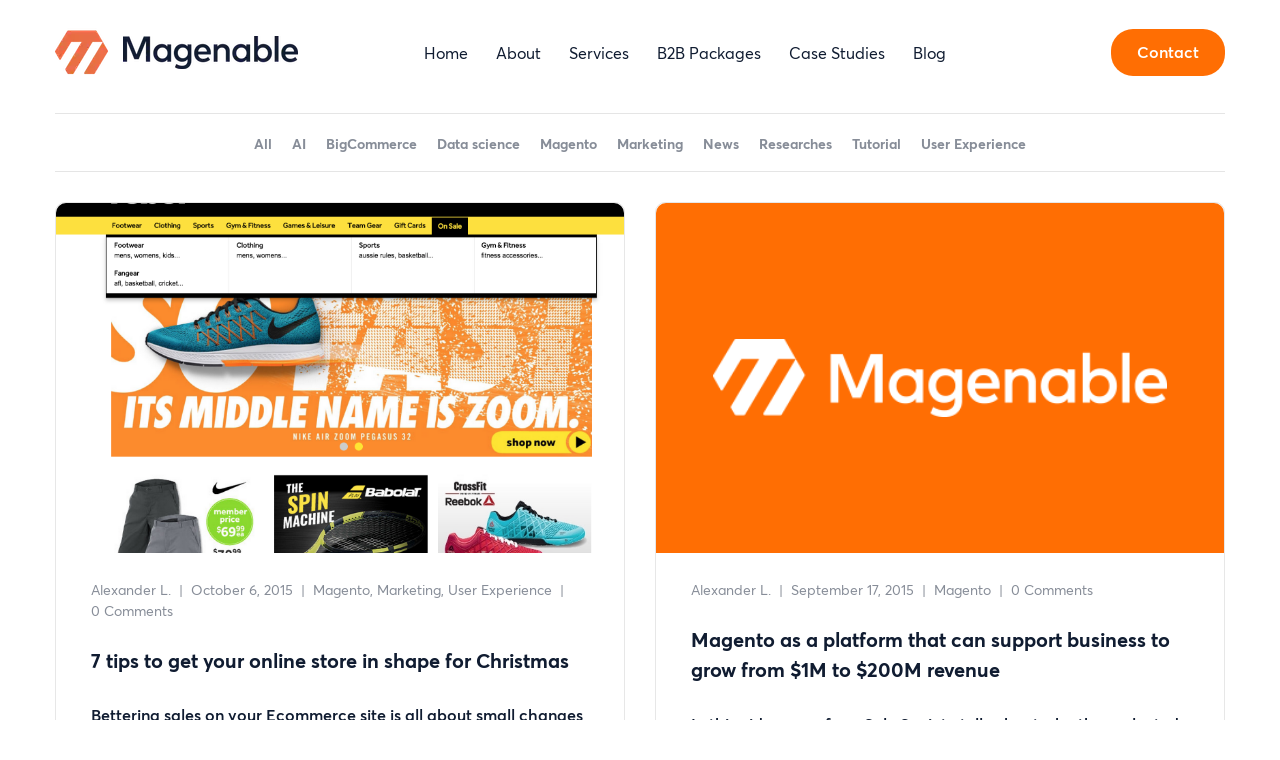

--- FILE ---
content_type: text/html; charset=utf-8
request_url: https://magenable.com.au/tag/magento-enterprise/page/3/
body_size: 34257
content:
<!DOCTYPE html><html lang="en-AU"><head><meta charSet="utf-8"/><meta http-equiv="x-ua-compatible" content="ie=edge"/><meta name="viewport" content="width=device-width, initial-scale=1, shrink-to-fit=no"/><meta name="generator" content="Gatsby 5.14.3"/><meta name="msapplication-TileColor" content="#ffffff"/><meta name="msapplication-TileImage" content="/ms-icon-144x144.png"/><meta name="theme-color" content="#ffffff"/><meta name="description" content="Magento blog - thoughts, researches and articles about Magento and eCommerce; Magenable, Melbourne based eCommerce consultancy" data-gatsby-head="true"/><meta name="robots" content="index, follow, max-snippet:-1, max-image-preview:large, max-video-preview:-1" data-gatsby-head="true"/><meta property="og:locale" content="en_US" data-gatsby-head="true"/><meta property="og:type" content="article" data-gatsby-head="true"/><meta property="og:title" content="Blog - Magenable eCommerce consultancy, Melbourne, Australia, focusing on Magento" data-gatsby-head="true"/><meta property="og:description" content="Blog of Magenable, eCommerce consultancy from Melbourne, Australia, focusing on Magento eCommerce as a platform and business objectives as a priority" data-gatsby-head="true"/><meta property="og:url" content="/blog/" data-gatsby-head="true"/><meta property="og:site_name" content="Magenable / Magento ecommerce consulting, Melbourne" data-gatsby-head="true"/><meta property="article:modified_time" content="2016-04-25T09:51:38+00:00" data-gatsby-head="true"/><meta name="twitter:card" content="summary_large_image" data-gatsby-head="true"/><meta name="twitter:site" content="@magenable" data-gatsby-head="true"/><style data-href="/styles.d512d4a27a4cbc3da99f.css" data-identity="gatsby-global-css">@media (min-width:1023px){.contact-page-header{color:#101c31;margin-bottom:78px;margin-top:100px}}.contact-page-title{font-family:avertacy-semibold;font-size:42px;margin-bottom:17px}.contact-page-subtitle{font-family:avertacy-semibold;font-size:20px}.contact-page-data{color:#101c31;display:grid;grid-template-columns:1fr 1fr;grid-template-rows:1fr .5fr;margin-bottom:158px}.contact-page-text{font-family:avertacy-semibold;font-size:18px;line-height:1.5;padding-right:50px}.contact-page-text span{display:block;margin-bottom:30px}.contact-page-data p{margin:0}.contact-page-links{font-family:avertacy-bold;font-size:20px;line-height:1.4}.contact-page-address{align-self:flex-end;display:flex;font-family:avertacy-bold}.contact-page-address-col{font-size:18px;line-height:1.5;width:43%}.contact-page-address-col span{display:block;margin-bottom:15px;text-transform:uppercase}.contact-page-form{align-self:center;grid-column-end:3;grid-column-start:2;grid-row-end:3;grid-row-start:1;padding-top:5px;position:relative}.contact-page-form-row{display:flex;justify-content:space-between;position:relative}.contact-page-form-row:first-child input:first-child,.contact-page-form-row:nth-child(2) input:first-child{margin-right:10px}.contact-page-form input[type=text]::placeholder,.contact-page-form textarea::placeholder{color:#878d98;font-family:avertacy-regular;font-size:16px}.contact-page-form input[type=text],.contact-page-form textarea{background-color:#fafbfc;border:none;border-radius:5px;box-sizing:border-box;color:#101c31;height:50px;line-height:50px;margin-bottom:10px;outline:none;text-indent:15px;width:50%}.contact-page-form textarea{box-sizing:border-box;height:205px;line-height:20px;padding-left:15px;padding-top:15px;resize:none;text-indent:unset;width:100%}.form-errors{color:red;display:flex;flex-direction:column;font-family:avertacy-regular;font-size:14px;height:100%;justify-content:center;position:absolute;right:0;text-align:right}.form-errors .form-success-message{color:green}.contact-page-links a{color:#101c31}.contact-page-links a:hover{color:#ff6e03;text-decoration:none}@media (max-width:1023px){.contact-page-header{color:#101c31;margin-bottom:40px;margin-left:15px;margin-top:50px}.contact-page-title{font-size:24px}.contact-page-subtitle{font-size:14px}.contact-page-data{grid-template-columns:1fr;grid-template-rows:.4fr 1fr .2fr;margin-bottom:68px;margin-left:15px;margin-right:15px}.contact-page-text{font-size:12px;width:82%}.contact-page-text span{margin-bottom:25px}.contact-page-links{font-size:14px}.contact-page-form{grid-column-end:2;grid-column-start:1;grid-row-end:3;grid-row-start:2;padding-top:43px;width:100%}.contact-page-form-row{flex-direction:column}.contact-page-form-row .btn-rounded{font-size:12px;height:30px;line-height:30px;padding:0 15px;width:-moz-fit-content;width:fit-content}.contact-page-form input[type=text]::placeholder,.contact-page-form textarea::placeholder{font-size:12px}.contact-page-form input[type=text],.contact-page-form textarea{height:30px;line-height:30px;text-indent:10px;width:unset}.contact-page-form textarea{height:140px;padding-left:10px;padding-top:15px;text-indent:unset}.contact-page-address{justify-content:space-between;margin-top:50px;position:unset;width:100%}.contact-page-address-col{font-family:avertacy-regular;font-size:12px;font-weight:700;width:47%}.contact-page-address-col span{margin-bottom:5px}.form-errors{font-size:10px}.contact-page-form-row:first-child input:first-child,.contact-page-form-row:nth-child(2) input:first-child{margin-right:unset}}.contact-page-form-row:last-child{align-items:center;flex-direction:row;justify-content:flex-start}.contact-page-form .loader{margin-left:10px;position:unset}.case-studies-page{color:#101c31;font-family:avertacy-semibold;margin-top:100px}.case-studies-single-title{font-size:34px;margin-bottom:20px}.case-studies-single-links{display:flex;justify-content:space-between;margin-bottom:90px}.case-studies-page .bread-crumbs,.case-studies-page .bread-crumbs a{color:#101c31;font-family:avertacy-semibold;margin:0;padding:0}.case-studies-single-nav{grid-gap:30px;display:grid;font-size:14px;grid-auto-flow:column;margin-right:20px}.case-studies-single-nav a{color:#ea6d46;text-decoration:none}a.case-link-not-active{color:#dad9d8;cursor:default}.case-studies-single-prev:after{content:"\e907";display:block;font-family:iconfont}.case-studies-single-next:after{content:"\e900";display:block;font-family:iconfont}.case-studies-text-row{display:flex;justify-content:space-between}.case-studies-text-col{line-height:1.6;width:49%}.case-studies-image img{height:auto;object-fit:cover;width:100%}.case-studies-image img:hover{cursor:pointer}.case-studies-image{border:1px solid #e7e7e7;border-radius:8px;height:555px;margin:80px 0;overflow:hidden}.case-studies-single-hr{margin-bottom:80px;margin-top:120px}.case-studies-page .cta{margin-bottom:153px;margin-top:145px}.case-studies-text-col:last-child:first-child{width:100%}@media (max-width:767px){.case-studies-text-row{flex-wrap:wrap}.case-studies-text-col{font-size:12px;margin-bottom:15px;width:100%}.case-studies-page{margin-top:20px}.case-studies-single-title{font-size:24px}.case-studies-single-links{margin-bottom:20px}.case-studies-image{border-radius:4px;height:220px;margin:20px 0}.case-studies-single-hr{margin:30px 0}.case-studies-page .cta{margin:50px}}body{margin:0;padding:0}h1,h2,h3,h4,h5,h6{margin-block-end:0;margin-block-start:0}.container{margin-left:auto;margin-right:auto;max-width:1170px;padding-left:20px;padding-right:20px}.btn-rounded{background:#ff6e03;border:1px solid transparent;border-radius:22px;color:#fff;font-family:avertacy-semibold;font-size:16px;height:45px;line-height:43px;padding:0 25px;text-align:center;text-decoration:none}.hr{background-color:#e5e5e5;border:none;height:1px;padding:0}.home-page-hr{margin-bottom:102px}@media (max-width:1024px){.home-page-hr{display:none}}@media (max-width:767px){.container{padding:0 10px}}[data-collapse] [data-collapse-content]{max-height:0;opacity:0;overflow:hidden;transition:all .25s ease-out}[data-collapse-header]:after{content:"\e905";display:block;font-family:iconfont;height:-moz-fit-content;height:fit-content;transform:rotate(90deg);transition:all .25s ease-out;width:-moz-fit-content;width:fit-content}[data-collapse].active [data-collapse-content]{opacity:1}[data-collapse].active [data-collapse-header]:after{transform:rotate(-90deg)}@font-face{font-family:swiper-icons;font-style:normal;font-weight:400;src:url("data:application/font-woff;charset=utf-8;base64, [base64]//wADZ2x5ZgAAAywAAADMAAAD2MHtryVoZWFkAAABbAAAADAAAAA2E2+eoWhoZWEAAAGcAAAAHwAAACQC9gDzaG10eAAAAigAAAAZAAAArgJkABFsb2NhAAAC0AAAAFoAAABaFQAUGG1heHAAAAG8AAAAHwAAACAAcABAbmFtZQAAA/gAAAE5AAACXvFdBwlwb3N0AAAFNAAAAGIAAACE5s74hXjaY2BkYGAAYpf5Hu/j+W2+MnAzMYDAzaX6QjD6/4//Bxj5GA8AuRwMYGkAPywL13jaY2BkYGA88P8Agx4j+/8fQDYfA1AEBWgDAIB2BOoAeNpjYGRgYNBh4GdgYgABEMnIABJzYNADCQAACWgAsQB42mNgYfzCOIGBlYGB0YcxjYGBwR1Kf2WQZGhhYGBiYGVmgAFGBiQQkOaawtDAoMBQxXjg/wEGPcYDDA4wNUA2CCgwsAAAO4EL6gAAeNpj2M0gyAACqxgGNWBkZ2D4/wMA+xkDdgAAAHjaY2BgYGaAYBkGRgYQiAHyGMF8FgYHIM3DwMHABGQrMOgyWDLEM1T9/w8UBfEMgLzE////P/5//f/V/xv+r4eaAAeMbAxwIUYmIMHEgKYAYjUcsDAwsLKxc3BycfPw8jEQA/[base64]/uznmfPFBNODM2K7MTQ45YEAZqGP81AmGGcF3iPqOop0r1SPTaTbVkfUe4HXj97wYE+yNwWYxwWu4v1ugWHgo3S1XdZEVqWM7ET0cfnLGxWfkgR42o2PvWrDMBSFj/IHLaF0zKjRgdiVMwScNRAoWUoH78Y2icB/yIY09An6AH2Bdu/UB+yxopYshQiEvnvu0dURgDt8QeC8PDw7Fpji3fEA4z/PEJ6YOB5hKh4dj3EvXhxPqH/SKUY3rJ7srZ4FZnh1PMAtPhwP6fl2PMJMPDgeQ4rY8YT6Gzao0eAEA409DuggmTnFnOcSCiEiLMgxCiTI6Cq5DZUd3Qmp10vO0LaLTd2cjN4fOumlc7lUYbSQcZFkutRG7g6JKZKy0RmdLY680CDnEJ+UMkpFFe1RN7nxdVpXrC4aTtnaurOnYercZg2YVmLN/d/gczfEimrE/fs/bOuq29Zmn8tloORaXgZgGa78yO9/cnXm2BpaGvq25Dv9S4E9+5SIc9PqupJKhYFSSl47+Qcr1mYNAAAAeNptw0cKwkAAAMDZJA8Q7OUJvkLsPfZ6zFVERPy8qHh2YER+3i/BP83vIBLLySsoKimrqKqpa2hp6+jq6RsYGhmbmJqZSy0sraxtbO3sHRydnEMU4uR6yx7JJXveP7WrDycAAAAAAAH//wACeNpjYGRgYOABYhkgZgJCZgZNBkYGLQZtIJsFLMYAAAw3ALgAeNolizEKgDAQBCchRbC2sFER0YD6qVQiBCv/H9ezGI6Z5XBAw8CBK/m5iQQVauVbXLnOrMZv2oLdKFa8Pjuru2hJzGabmOSLzNMzvutpB3N42mNgZGBg4GKQYzBhYMxJLMlj4GBgAYow/P/PAJJhLM6sSoWKfWCAAwDAjgbRAAB42mNgYGBkAIIbCZo5IPrmUn0hGA0AO8EFTQAA")}:root{--swiper-theme-color:#007aff}:host{display:block;margin-left:auto;margin-right:auto;position:relative;z-index:1}.swiper{display:block;list-style:none;margin-left:auto;margin-right:auto;overflow:hidden;overflow:clip;padding:0;position:relative;z-index:1}.swiper-vertical>.swiper-wrapper{flex-direction:column}.swiper-wrapper{box-sizing:content-box;display:flex;height:100%;position:relative;transition-property:transform;transition-timing-function:var(--swiper-wrapper-transition-timing-function,initial);width:100%;z-index:1}.swiper-android .swiper-slide,.swiper-ios .swiper-slide,.swiper-wrapper{transform:translateZ(0)}.swiper-horizontal{touch-action:pan-y}.swiper-vertical{touch-action:pan-x}.swiper-slide{display:block;flex-shrink:0;height:100%;position:relative;transition-property:transform;width:100%}.swiper-slide-invisible-blank{visibility:hidden}.swiper-autoheight,.swiper-autoheight .swiper-slide{height:auto}.swiper-autoheight .swiper-wrapper{align-items:flex-start;transition-property:transform,height}.swiper-backface-hidden .swiper-slide{backface-visibility:hidden;transform:translateZ(0)}.swiper-3d.swiper-css-mode .swiper-wrapper{perspective:1200px}.swiper-3d .swiper-wrapper{transform-style:preserve-3d}.swiper-3d{perspective:1200px}.swiper-3d .swiper-cube-shadow,.swiper-3d .swiper-slide{transform-style:preserve-3d}.swiper-css-mode>.swiper-wrapper{-ms-overflow-style:none;overflow:auto;scrollbar-width:none}.swiper-css-mode>.swiper-wrapper::-webkit-scrollbar{display:none}.swiper-css-mode>.swiper-wrapper>.swiper-slide{scroll-snap-align:start start}.swiper-css-mode.swiper-horizontal>.swiper-wrapper{scroll-snap-type:x mandatory}.swiper-css-mode.swiper-vertical>.swiper-wrapper{scroll-snap-type:y mandatory}.swiper-css-mode.swiper-free-mode>.swiper-wrapper{scroll-snap-type:none}.swiper-css-mode.swiper-free-mode>.swiper-wrapper>.swiper-slide{scroll-snap-align:none}.swiper-css-mode.swiper-centered>.swiper-wrapper:before{content:"";flex-shrink:0;order:9999}.swiper-css-mode.swiper-centered>.swiper-wrapper>.swiper-slide{scroll-snap-align:center center;scroll-snap-stop:always}.swiper-css-mode.swiper-centered.swiper-horizontal>.swiper-wrapper>.swiper-slide:first-child{margin-inline-start:var(--swiper-centered-offset-before)}.swiper-css-mode.swiper-centered.swiper-horizontal>.swiper-wrapper:before{height:100%;min-height:1px;width:var(--swiper-centered-offset-after)}.swiper-css-mode.swiper-centered.swiper-vertical>.swiper-wrapper>.swiper-slide:first-child{margin-block-start:var(--swiper-centered-offset-before)}.swiper-css-mode.swiper-centered.swiper-vertical>.swiper-wrapper:before{height:var(--swiper-centered-offset-after);min-width:1px;width:100%}.swiper-3d .swiper-slide-shadow,.swiper-3d .swiper-slide-shadow-bottom,.swiper-3d .swiper-slide-shadow-left,.swiper-3d .swiper-slide-shadow-right,.swiper-3d .swiper-slide-shadow-top{height:100%;left:0;pointer-events:none;position:absolute;top:0;width:100%;z-index:10}.swiper-3d .swiper-slide-shadow{background:rgba(0,0,0,.15)}.swiper-3d .swiper-slide-shadow-left{background-image:linear-gradient(270deg,rgba(0,0,0,.5),transparent)}.swiper-3d .swiper-slide-shadow-right{background-image:linear-gradient(90deg,rgba(0,0,0,.5),transparent)}.swiper-3d .swiper-slide-shadow-top{background-image:linear-gradient(0deg,rgba(0,0,0,.5),transparent)}.swiper-3d .swiper-slide-shadow-bottom{background-image:linear-gradient(180deg,rgba(0,0,0,.5),transparent)}.swiper-lazy-preloader{border:4px solid var(--swiper-preloader-color,var(--swiper-theme-color));border-radius:50%;border-top:4px solid transparent;box-sizing:border-box;height:42px;left:50%;margin-left:-21px;margin-top:-21px;position:absolute;top:50%;transform-origin:50%;width:42px;z-index:10}.swiper-watch-progress .swiper-slide-visible .swiper-lazy-preloader,.swiper:not(.swiper-watch-progress) .swiper-lazy-preloader{animation:swiper-preloader-spin 1s linear infinite}.swiper-lazy-preloader-white{--swiper-preloader-color:#fff}.swiper-lazy-preloader-black{--swiper-preloader-color:#000}@keyframes swiper-preloader-spin{0%{transform:rotate(0deg)}to{transform:rotate(1turn)}}:root{--swiper-navigation-size:44px}.swiper-button-next,.swiper-button-prev{align-items:center;color:var(--swiper-navigation-color,var(--swiper-theme-color));cursor:pointer;display:flex;height:var(--swiper-navigation-size);justify-content:center;margin-top:calc(0px - var(--swiper-navigation-size)/2);position:absolute;top:var(--swiper-navigation-top-offset,50%);width:calc(var(--swiper-navigation-size)/44*27);z-index:10}.swiper-button-next.swiper-button-disabled,.swiper-button-prev.swiper-button-disabled{cursor:auto;opacity:.35;pointer-events:none}.swiper-button-next.swiper-button-hidden,.swiper-button-prev.swiper-button-hidden{cursor:auto;opacity:0;pointer-events:none}.swiper-navigation-disabled .swiper-button-next,.swiper-navigation-disabled .swiper-button-prev{display:none!important}.swiper-button-next svg,.swiper-button-prev svg{height:100%;object-fit:contain;transform-origin:center;width:100%}.swiper-rtl .swiper-button-next svg,.swiper-rtl .swiper-button-prev svg{transform:rotate(180deg)}.swiper-button-prev,.swiper-rtl .swiper-button-next{left:var(--swiper-navigation-sides-offset,10px);right:auto}.swiper-button-lock{display:none}.swiper-button-next:after,.swiper-button-prev:after{font-family:swiper-icons;font-size:var(--swiper-navigation-size);font-variant:normal;letter-spacing:0;line-height:1;text-transform:none!important}.swiper-button-prev:after,.swiper-rtl .swiper-button-next:after{content:"prev"}.swiper-button-next,.swiper-rtl .swiper-button-prev{left:auto;right:var(--swiper-navigation-sides-offset,10px)}.swiper-button-next:after,.swiper-rtl .swiper-button-prev:after{content:"next"}.swiper-pagination{position:absolute;text-align:center;transform:translateZ(0);transition:opacity .3s;z-index:10}.swiper-pagination.swiper-pagination-hidden{opacity:0}.swiper-pagination-disabled>.swiper-pagination,.swiper-pagination.swiper-pagination-disabled{display:none!important}.swiper-horizontal>.swiper-pagination-bullets,.swiper-pagination-bullets.swiper-pagination-horizontal,.swiper-pagination-custom,.swiper-pagination-fraction{bottom:var(--swiper-pagination-bottom,8px);left:0;top:var(--swiper-pagination-top,auto);width:100%}.swiper-pagination-bullets-dynamic{font-size:0;overflow:hidden}.swiper-pagination-bullets-dynamic .swiper-pagination-bullet{position:relative;transform:scale(.33)}.swiper-pagination-bullets-dynamic .swiper-pagination-bullet-active,.swiper-pagination-bullets-dynamic .swiper-pagination-bullet-active-main{transform:scale(1)}.swiper-pagination-bullets-dynamic .swiper-pagination-bullet-active-prev{transform:scale(.66)}.swiper-pagination-bullets-dynamic .swiper-pagination-bullet-active-prev-prev{transform:scale(.33)}.swiper-pagination-bullets-dynamic .swiper-pagination-bullet-active-next{transform:scale(.66)}.swiper-pagination-bullets-dynamic .swiper-pagination-bullet-active-next-next{transform:scale(.33)}.swiper-pagination-bullet{background:var(--swiper-pagination-bullet-inactive-color,#000);border-radius:var(--swiper-pagination-bullet-border-radius,50%);display:inline-block;height:var(--swiper-pagination-bullet-height,var(--swiper-pagination-bullet-size,8px));opacity:var(--swiper-pagination-bullet-inactive-opacity,.2);width:var(--swiper-pagination-bullet-width,var(--swiper-pagination-bullet-size,8px))}button.swiper-pagination-bullet{appearance:none;border:none;box-shadow:none;margin:0;padding:0}.swiper-pagination-clickable .swiper-pagination-bullet{cursor:pointer}.swiper-pagination-bullet:only-child{display:none!important}.swiper-pagination-bullet-active{background:var(--swiper-pagination-color,var(--swiper-theme-color));opacity:var(--swiper-pagination-bullet-opacity,1)}.swiper-pagination-vertical.swiper-pagination-bullets,.swiper-vertical>.swiper-pagination-bullets{left:var(--swiper-pagination-left,auto);right:var(--swiper-pagination-right,8px);top:50%;transform:translate3d(0,-50%,0)}.swiper-pagination-vertical.swiper-pagination-bullets .swiper-pagination-bullet,.swiper-vertical>.swiper-pagination-bullets .swiper-pagination-bullet{display:block;margin:var(--swiper-pagination-bullet-vertical-gap,6px) 0}.swiper-pagination-vertical.swiper-pagination-bullets.swiper-pagination-bullets-dynamic,.swiper-vertical>.swiper-pagination-bullets.swiper-pagination-bullets-dynamic{top:50%;transform:translateY(-50%);width:8px}.swiper-pagination-vertical.swiper-pagination-bullets.swiper-pagination-bullets-dynamic .swiper-pagination-bullet,.swiper-vertical>.swiper-pagination-bullets.swiper-pagination-bullets-dynamic .swiper-pagination-bullet{display:inline-block;transition:transform .2s,top .2s}.swiper-horizontal>.swiper-pagination-bullets .swiper-pagination-bullet,.swiper-pagination-horizontal.swiper-pagination-bullets .swiper-pagination-bullet{margin:0 var(--swiper-pagination-bullet-horizontal-gap,4px)}.swiper-horizontal>.swiper-pagination-bullets.swiper-pagination-bullets-dynamic,.swiper-pagination-horizontal.swiper-pagination-bullets.swiper-pagination-bullets-dynamic{left:50%;transform:translateX(-50%);white-space:nowrap}.swiper-horizontal>.swiper-pagination-bullets.swiper-pagination-bullets-dynamic .swiper-pagination-bullet,.swiper-pagination-horizontal.swiper-pagination-bullets.swiper-pagination-bullets-dynamic .swiper-pagination-bullet{transition:transform .2s,left .2s}.swiper-horizontal.swiper-rtl>.swiper-pagination-bullets-dynamic .swiper-pagination-bullet{transition:transform .2s,right .2s}.swiper-pagination-fraction{color:var(--swiper-pagination-fraction-color,inherit)}.swiper-pagination-progressbar{background:var(--swiper-pagination-progressbar-bg-color,rgba(0,0,0,.25));position:absolute}.swiper-pagination-progressbar .swiper-pagination-progressbar-fill{background:var(--swiper-pagination-color,var(--swiper-theme-color));height:100%;left:0;position:absolute;top:0;transform:scale(0);transform-origin:left top;width:100%}.swiper-rtl .swiper-pagination-progressbar .swiper-pagination-progressbar-fill{transform-origin:right top}.swiper-horizontal>.swiper-pagination-progressbar,.swiper-pagination-progressbar.swiper-pagination-horizontal,.swiper-pagination-progressbar.swiper-pagination-vertical.swiper-pagination-progressbar-opposite,.swiper-vertical>.swiper-pagination-progressbar.swiper-pagination-progressbar-opposite{height:var(--swiper-pagination-progressbar-size,4px);left:0;top:0;width:100%}.swiper-horizontal>.swiper-pagination-progressbar.swiper-pagination-progressbar-opposite,.swiper-pagination-progressbar.swiper-pagination-horizontal.swiper-pagination-progressbar-opposite,.swiper-pagination-progressbar.swiper-pagination-vertical,.swiper-vertical>.swiper-pagination-progressbar{height:100%;left:0;top:0;width:var(--swiper-pagination-progressbar-size,4px)}.swiper-pagination-lock{display:none}ul.menu{grid-gap:28px;align-items:center;display:grid;grid-auto-flow:column;list-style:none;margin:0;padding:0}ul.menu li.menu-item a{color:#101c31;display:block;font-family:avertacy-regular;font-size:16px;text-align:center;text-decoration:none}.footer{background-color:#101c31;padding-top:88px}.footer-logo{grid-gap:30px;align-items:center;display:grid;grid-template-columns:0fr 1fr;margin-bottom:52px}.footer-logo-text{color:hsla(0,0%,100%,.3);font-family:avertacy-semibold;font-size:20px}.footer-logo-img img{height:auto;width:100%}.footer-logo-img{width:194px}.footer-contacts,.footer-links{display:flex;justify-content:space-between}.footer-links{margin-bottom:52px}.footer-contacts{margin-bottom:15px}.footer-contacts-text{color:#fff;font-family:avertacy-regular;line-height:1.5}.footer-contacts-text a{color:#fff;text-decoration:none}.footer-contacts-form{align-items:flex-end;display:flex;flex-direction:column}.footer-contacts-form span{color:#fff;font-family:avertacy-regular;margin-bottom:20px;padding-right:9px;transform:scaleX(1.02)}.footer-menu ul.menu li.menu-item a{color:#fff}.footer-social{grid-gap:10px;display:grid;grid-auto-flow:column;margin-right:12px}.footer-social a{color:#37f;font-family:avertacy-regular;text-align:center}.footer hr{background-color:#28354e;border:none;height:1px;margin:0;padding:0}.copyright{color:#ccc;font-family:avertacy-light;font-size:14px;letter-spacing:.1px;padding:22px 0}.copyright a{color:#fff}.footer-contacts-text a:hover,.footer-menu ul.menu li.menu-item a:hover{color:#ff6e03}.footer-form-input button[type=submit]:hover{border:1px solid gray}@media (max-width:767px){.footer{padding-top:45px}.footer-content{margin-left:10px;margin-right:10px}.footer-logo{gap:19px;margin-bottom:30px}.footer-logo-img{width:115px}.footer-logo-text{font-size:12px}.footer-contacts{flex-direction:column}.footer-contacts-text{font-size:12px;line-height:1.55;margin-bottom:53px}.footer-contacts-form span{font-size:12px;padding:0}.footer-contacts-form{align-items:center}.footer-links{flex-direction:column-reverse}.footer-social a{font-size:12px}.footer-social{margin-right:0;padding-bottom:43px}.footer-menu ul.menu{grid-gap:0;justify-content:space-between}.footer-menu ul.menu li.menu-item a{font-size:12px}.copyright{font-size:9px;padding-top:12px;text-align:center}.footer-contacts,.footer-links{margin-bottom:25px}}.header-content{align-items:center;display:flex;justify-content:space-between;min-height:105px}.header-logo{grid-gap:15px;align-items:center;display:grid;grid-template-columns:0fr 1fr}.header-logo img{height:auto;width:100%}.header-logo-icon{width:53px}.header-logo-text{width:175px}.header-nav{margin-left:-40px}.header-buttons{grid-gap:15px;align-items:center;display:grid;grid-auto-flow:column}.menu-burger-btn{display:none}.header-nav ul.menu li.menu-item a:hover{color:#ff6e03}.btn-rounded:hover{border:1px solid gray}@media (max-width:767px){.header-content{min-height:68px}.header-logo-icon{width:37px}.header-logo-text{width:115px}.header-nav{display:none}.header-logo{grid-gap:10px}.header-buttons .btn-rounded{font-size:10px;height:22px;line-height:21px;padding:0 15px}}@media (min-width:576px){.menu-burger-btn{display:none}}@media (min-width:768px) and (max-width:1023px){.header-nav{display:none}}.menu-burger-btn{grid-gap:5px}.menu-burger-btn span{background-color:#000;display:block;height:3px;width:32px}.menu-burger-btn span:nth-child(2){width:22px}.menu-burger-btn span:nth-child(3){width:27px}.menu-burger-content{display:none}.menu-burger-content-open{background-color:#ff6e03;display:block;height:100%;left:0;position:fixed;top:0;width:100%;z-index:100}.menu-burger-header{align-items:center;display:flex;justify-content:space-between;padding:5px 14px}.menu-burger-logo{width:180px}.menu-burger-logo img{height:auto;width:100%}.menu-header-close{color:#fff;font-size:50px}.menu-burger-content-open ul.menu{grid-auto-flow:row;justify-items:start;margin-left:55px;margin-top:55px}.menu-burger-content-open ul.menu li.menu-item a{color:#fff;font-family:avertacy-semibold;font-size:24px}.menu-burger-content-open ul.menu li.menu-item a:hover{color:#000}@media (max-width:767px){.menu-burger-btn{display:grid}.menu-burger-btn span{height:2px;width:22px}.menu-burger-btn span:nth-child(2){width:12px}.menu-burger-btn span:nth-child(3){width:17px}}@media (min-width:768px) and (max-width:1023px){.menu-burger-btn{display:grid}.menu-burger-content-open ul.menu{justify-items:center;margin-left:0}}.simple-slider{margin-bottom:90px;margin-top:63px}.simple-slider-header{position:absolute;top:50px;z-index:2}.simple-slider-title{font-family:avertacy-bold;font-size:62px;line-height:1.15;margin-bottom:35px;margin-left:-8px;transform:scaleX(.95);width:30%}.simple-slider-subtitle{font-family:avertacy-semibold;font-size:18px;line-height:1.5;margin-left:2px;width:43%}.simple-slider-image img{border-radius:10px;height:auto;width:100%}.simple-slider-image{float:right;width:66%}@media (max-width:767px){.simple-slider{margin-bottom:0;margin-top:0}.simple-slider-header{position:unset}.simple-slider-title{font-size:38px;margin-left:10px}.simple-slider-subtitle{font-size:12px;margin-left:10px;position:relative;top:191px;width:75%}.simple-swiper{margin-right:-10px!important}.simple-slider-image{float:unset;position:relative;top:-160px;width:unset;z-index:-1}.simple-slider-image .gatsby-image-wrapper{border-radius:5px}}@media (min-width:767px) and (max-width:1023px){.simple-slider-header{top:35px}.simple-slider-title{font-size:44px;width:75%}.simple-slider-subtitle{width:75%}.simple-slider{margin-top:25px}}@media (min-width:1024px) and (max-width:1100px){.simple-slider-header{top:15px}.simple-slider{margin-top:25px}}.b2b-bigcommerce-page .header-block .simple-slider-title{line-height:1.1;margin-bottom:32px;margin-left:-15px;width:50%}.b2b-bigcommerce-page .header-block .simple-slider-header{top:87px;z-index:1}.b2b-bigcommerce-page .header-block .simple-slider-image{position:relative;width:64%}.b2b-bigcommerce-page .header-block .simple-slider-image:after{background:linear-gradient(90deg,#fff,transparent);content:"";display:block;height:100%;left:0;opacity:.35;position:absolute;top:0;width:100%}@media (max-width:767px){.b2b-bigcommerce-page .header-block .simple-slider-title{margin-bottom:32px;margin-left:7px;width:90%}.b2b-bigcommerce-page .header-block .simple-slider-header{top:4px}.b2b-bigcommerce-page .header-block .simple-slider-image{margin-top:55px;width:100%}.b2b-bigcommerce-page .header-block .simple-swiper{margin-right:-10px}.b2b-bigcommerce-page .header-block .simple-slider-subtitle{font-size:14px;margin-left:20px;top:245px;width:85%}.b2b-bigcommerce-page .header-block .simple-slider{padding-bottom:0}.b2b-bigcommerce-page-hr-top{display:none}}@media (min-width:768px) and (max-width:1100px){.b2b-bigcommerce-page .header-block .simple-slider-header{left:20px;top:20px}}.b2b-magento-page .header-block .simple-slider-title{line-height:1.1;margin-bottom:32px;margin-left:-15px;width:50%}.b2b-magento-page .header-block .simple-slider-header{top:87px;z-index:1}.b2b-magento-page .header-block .simple-slider-image{position:relative;width:64%}.b2b-magento-page .header-block .simple-slider-image:after{background:linear-gradient(90deg,#fff,transparent);content:"";display:block;height:100%;left:0;opacity:.35;position:absolute;top:0;width:100%}@media (max-width:767px){.b2b-magento-page .header-block .simple-slider-title{margin-bottom:32px;margin-left:7px;width:90%}.b2b-magento-page .header-block .simple-slider-header{top:4px}.b2b-magento-page .header-block .simple-slider-image{margin-top:75px;width:100%}.b2b-magento-page .header-block .simple-swiper{margin-right:-10px}.b2b-magento-page .header-block .simple-slider-subtitle{font-size:14px;margin-left:20px;top:245px;width:85%}.b2b-magento-page .header-block .simple-slider{padding-bottom:0}.b2b-magento-page-hr-top{display:none}}@media (min-width:768px) and (max-width:1100px){.b2b-magento-page .header-block .simple-slider-header{left:20px;top:20px}}.disclaimer-page,.privacy-page{color:#101c31;font-family:avertacy-regular;margin:50px 0}.disclaimer-page-title,.privacy-page-title{font-family:avertacy-semibold;font-size:34px;margin-bottom:40px}.disclaimer-page a,.privacy-page a{color:#da6f1c}

/*!
 * Web Fonts from Fontspring.com
 *
 * All OpenType features and all extended glyphs have been removed.
 * Fully installable fonts can be purchased at https://www.fontspring.com
 *
 * The fonts included in this stylesheet are subject to the End User License you purchased
 * from Fontspring. The fonts are protected under domestic and international trademark and 
 * copyright law. You are prohibited from modifying, reverse engineering, duplicating, or
 * distributing this font software.
 *
 * (c) 2010-2023 Fontspring
 *
 *
 *
 *
 * The fonts included are copyrighted by the vendor listed below.
 *
 * Vendor:      Kostas Bartsokas
 * License URL: https://www.fontspring.com/licenses/kostas-bartsokas/webfont
 *
 *
 */@font-face{font-display:swap;font-family:avertacy-blackitalic;font-style:normal;font-weight:400;src:url(/static/avertacy-blackitalic-webfont-7fdb360c09aef0e323ff5836e04e59f5.woff2) format("woff2"),url(/static/avertacy-blackitalic-webfont-f19c80b418d3dfd323de2b8619dbeaf9.woff) format("woff")}@font-face{font-display:swap;font-family:avertacy-black;font-style:normal;font-weight:400;src:url(/static/avertacy-black-webfont-6f32f28a557744a2029730c2cf4d69a3.woff2) format("woff2"),url(/static/avertacy-black-webfont-7eecd9e5d75a4d648116974e61fff341.woff) format("woff")}@font-face{font-display:swap;font-family:avertacy-bolditalic;font-style:normal;font-weight:400;src:url(/static/avertacy-bolditalic-webfont-411cf7b011789cc2a283fa625727fe52.woff2) format("woff2"),url(/static/avertacy-bolditalic-webfont-8d87b9c882d697403f4c7cbefcd33424.woff) format("woff")}@font-face{font-display:swap;font-family:avertacy-bold;font-style:normal;font-weight:400;src:url(/static/avertacy-bold-webfont-de5db8edde915bf365e39bf0b58c9576.woff2) format("woff2"),url(/static/avertacy-bold-webfont-e0ed50843eb6d5c899f48d183d14e9df.woff) format("woff")}@font-face{font-display:swap;font-family:avertacy-extrabolditalic;font-style:normal;font-weight:400;src:url(/static/avertacy-extrabolditalic-webfont-231cbe585de5f6742e20cd868203d215.woff2) format("woff2"),url(/static/avertacy-extrabolditalic-webfont-307219b72d93296c814f607f65abaaa0.woff) format("woff")}@font-face{font-display:swap;font-family:avertacy-extrabold;font-style:normal;font-weight:400;src:url(/static/avertacy-extrabold-webfont-f3381f9dd8889efed7249f20449dfac3.woff2) format("woff2"),url(/static/avertacy-extrabold-webfont-18e54894d5f6896f639e5cd3aa5b7a07.woff) format("woff")}@font-face{font-display:swap;font-family:avertacy-extrathinitalic;font-style:normal;font-weight:400;src:url(/static/avertacy-extrathinitalic-webfont-4c918d4c4cb48b697768ec5ee4b61ba3.woff2) format("woff2"),url(/static/avertacy-extrathinitalic-webfont-db10585c84e00adef867400f19b28a23.woff) format("woff")}@font-face{font-family:avertacy-extrathin;font-style:normal;font-weight:400;src:url(/static/avertacy-extrathin-webfont-c57b74083506491c9c00a87cfe254362.woff2) format("woff2"),url(/static/avertacy-extrathin-webfont-677040da293f2d545f779501f3c048e9.woff) format("woff")}@font-face{font-display:swap;font-family:avertacy-regularitalic;font-style:normal;font-weight:400;src:url(/static/avertacy-regularitalic-webfont-0b6d9413be766cd24f570fa980ec8693.woff2) format("woff2"),url(/static/avertacy-regularitalic-webfont-bced85912d12f14855b11daac84d755f.woff) format("woff")}@font-face{font-display:swap;font-family:avertacy-lightitalic;font-style:normal;font-weight:400;src:url(/static/avertacy-lightitalic-webfont-66bf98bbbef4da628d3e7a4ce7bed32d.woff2) format("woff2"),url(/static/avertacy-lightitalic-webfont-82e9eee9f98cf082037feba8fcc8ed9f.woff) format("woff")}@font-face{font-display:swap;font-family:avertacy-light;font-style:normal;font-weight:400;src:url(/static/avertacy-light-webfont-96be34473cd43e57830075e12349bb09.woff2) format("woff2"),url(/static/avertacy-light-webfont-6c84edaed30e9ed932809f62cd0bd624.woff) format("woff")}@font-face{font-display:swap;font-family:avertacy-regular;font-style:normal;font-weight:400;src:url(/static/avertacy-regular-webfont-764b1c228b9ba903727a81ce697e4a4e.woff2) format("woff2"),url(/static/avertacy-regular-webfont-727d57bbef747405607a8f2d69dc8f3c.woff) format("woff")}@font-face{font-display:swap;font-family:avertacy-semibolditalic;font-style:normal;font-weight:400;src:url(/static/avertacy-semibolditalic-webfont-2a47510e5bdde53a443ae51e1cca65aa.woff2) format("woff2"),url(/static/avertacy-semibolditalic-webfont-6337a34a3cba3bfde2f9103f8e28d9b2.woff) format("woff")}@font-face{font-display:swap;font-family:avertacy-semibold;font-style:normal;font-weight:400;src:url(/static/avertacy-semibold-webfont-aa0358cd26edb1c8dcbe2b72ec01d152.woff2) format("woff2"),url(/static/avertacy-semibold-webfont-0d9a067c9b9729f4e53f5db3525a371e.woff) format("woff")}@font-face{font-display:swap;font-family:avertacy-thinitalic;font-style:normal;font-weight:400;src:url(/static/avertacy-thinitalic-webfont-39007bf8d62891f20c3238caeb275886.woff2) format("woff2"),url(/static/avertacy-thinitalic-webfont-4cc97e73c6fea311bb8a2747b27b55b4.woff) format("woff")}@font-face{font-display:swap;font-family:avertacy-thin;font-style:normal;font-weight:400;src:url(/static/avertacy-thin-webfont-9b6bd84b0b7d8d83404ed48383788951.woff2) format("woff2"),url(/static/avertacy-thin-webfont-7003e4105cb8f15ee7c74010c533ed61.woff) format("woff")}@font-face{font-display:block;font-family:iconfont;font-style:normal;font-weight:400;src:url([data-uri]) format("truetype"),url([data-uri]) format("woff"),url([data-uri]#iconfont) format("svg")}[class*=" icon-"]:before,[class^=icon-]:before{speak:never;-webkit-font-smoothing:antialiased;-moz-osx-font-smoothing:grayscale;font-family:iconfont!important;font-style:normal;font-variant:normal;font-weight:400;line-height:1;text-transform:none}.icon-arrow-right:before{content:"\e900"}.icon-arrows-down-double:before{content:"\e901"}.icon-checkmark:before{content:"\e902"}.icon-quote-left:before{content:"\e903"}.icon-quote-right:before{content:"\e904"}.icon-chevron-left:before{content:"\e905"}.icon-chevron-right:before{content:"\e906"}.icon-arrow-left:before{content:"\e907"}.icon-play:before{content:"\e908"}.icon-pause:before{content:"\e909"}.how-we-work-content{padding-bottom:230px;padding-top:90px}.how-we-work-title-small{color:#101c31;font-family:avertacy-semibold;font-size:16px;letter-spacing:1.7px;margin-bottom:125px;opacity:.5;text-transform:uppercase}.how-we-work-items{display:flex;flex-wrap:wrap;justify-content:space-between;position:relative}.how-we-work-item{background-color:#fff;border:2px solid #bdc6d1;border-radius:5px;margin-bottom:5%;width:34%;z-index:1}.how-we-work-item:first-child,.how-we-work-item:nth-child(3){padding:30px 0 38px 56px;text-align:left}.how-we-work-item:nth-child(2),.how-we-work-item:nth-child(4){padding:30px 56px 38px 0;text-align:right}.how-we-work-item:nth-child(3),.how-we-work-item:nth-child(4){margin-bottom:0}.how-we-work-item-title{color:#ea6d46;font-family:avertacy-bold;font-size:24px;margin-bottom:17px;text-transform:uppercase}.how-we-work-item-subtitle{color:#101c31;font-family:avertacy-semibold;font-size:16px;line-height:1.6}.how-we-work-circle-big,.how-we-work-circle-small{background-color:#fff;border:3px solid #ff6e03;border-radius:50%;left:50%;position:absolute;top:50%;transform:translate(-50%,-50%)}.how-we-work-circle-big{height:600px;width:600px}.how-we-work-circle-small{align-items:center;color:#ea6d46;display:flex;font-family:avertacy-bold;font-size:24px;height:400px;justify-content:center;text-align:center;text-transform:uppercase;width:400px;z-index:2}@media (max-width:767px){.how-we-work-content{padding-bottom:30px;padding-top:46px}.how-we-work-circle-big{border:1px solid #ea6d46;height:260px;width:260px}.how-we-work-circle-small{border:1px solid #ea6d46;font-size:14px;height:140px;width:140px}.how-we-work-title-small{font-size:10px;margin-bottom:40px;margin-left:15px}.how-we-work-item-title{font-size:14px;margin-bottom:12px}.how-we-work-item-subtitle{font-size:10px}.how-we-work-item:first-child,.how-we-work-item:nth-child(3){padding:10px 25px 10px 10px}.how-we-work-item:nth-child(2),.how-we-work-item:nth-child(4){padding:10px 10px 10px 25px}.how-we-work-item:first-child .how-we-work-item-subtitle{padding-right:22px}.how-we-work-item{border:1px solid #bdc6d1;border-radius:10px;box-sizing:border-box;margin-bottom:10%;width:40%}}@media (min-width:768px) and (max-width:1023px){.how-we-work-item:first-child,.how-we-work-item:nth-child(3){box-sizing:border-box;padding:30px 35px 38px 15px}.how-we-work-item:nth-child(2),.how-we-work-item:nth-child(4){box-sizing:border-box;padding:30px 15px 38px 35px}.how-we-work-circle-small{height:320px;width:320px}.how-we-work-item{width:40%}}@media (min-width:1024px) and (max-width:1100px){.how-we-work-item:first-child,.how-we-work-item:nth-child(3){box-sizing:border-box;padding:30px 35px 38px 25px}.how-we-work-item:nth-child(2),.how-we-work-item:nth-child(4){box-sizing:border-box;padding:30px 25px 38px 35px}.how-we-work-item{width:40%}}.leadership-content{padding-bottom:60px;padding-top:80px}.leadership-title-small{color:#101c31;font-family:avertacy-semibold;font-size:16px;letter-spacing:1.7px;margin-bottom:42px;opacity:.5;text-transform:uppercase}.leadership-hr{margin-bottom:75px}.leadership-info{align-items:flex-start;display:flex;justify-content:space-between}.leadership-image img{border-radius:50%}.leadership-image{width:25%}.leadership-text{color:#101c31;font-family:avertacy-semibold;font-size:16px;padding-top:10px;width:33%}.leadership-name{font-family:avertacy-semibold;font-size:34px;margin-bottom:10px}.leadership-position{font-family:avertacy-semibold;font-size:20px;margin-bottom:35px}.leadership-text ul{line-height:1.5;margin-bottom:50px;padding-left:10px}.leadership-text ul li{font-family:avertacy-regular;font-size:16px}.leadership-links{display:flex;flex-direction:column;font-family:avertacy-semibold;font-size:16px;line-height:1.5;margin-bottom:35px}.leadership-text:nth-child(3){line-height:2}@media (max-width:767px){.leadership-content{padding-bottom:0;padding-top:30px}.leadership-title-small{font-size:10px;margin-bottom:22px;margin-left:15px}.leadership-hr{margin-bottom:48px;margin-left:15px;margin-right:15px}.leadership-info{flex-direction:column}.leadership-image{margin-left:15px;width:42%}.leadership-text{font-size:10px;margin-left:15px;padding-right:25px;padding-top:25px;width:unset}.leadership-name{font-size:22px;margin-bottom:5px}.leadership-position{font-size:13px;margin-bottom:26px}.leadership-text ul li{font-size:10px}.leadership-text ul{line-height:1.6;margin-bottom:20px;padding-right:35px}.leadership-links{font-size:11px;margin-bottom:28px}}@media (min-width:768px) and (max-width:1023px){.leadership-info{flex-wrap:wrap}.leadership-image{width:40%}.leadership-text:nth-child(2){width:55%}.leadership-text:nth-child(3){width:100%}}.our-difference{background-color:#f8f8f9}.our-difference-content{padding-bottom:170px;padding-top:110px}.our-difference-title-small{color:#101c31;font-family:avertacy-semibold;font-size:16px;letter-spacing:1.4px;margin-bottom:25px;opacity:.5;text-transform:uppercase}.our-difference-title{color:#101c31;font-family:avertacy-semibold;font-size:41px;margin-bottom:20px}.our-difference-subtitle{color:#101c31;font-family:avertacy-semibold;font-size:18px;line-height:1.5;margin-bottom:110px;width:75%}.our-difference-items{display:flex;justify-content:space-between;position:relative}.our-difference-item{border-radius:10px;padding:35px 50px 47px;width:40%;z-index:2}.our-difference-item:first-child{background-color:#ea6d46}.our-difference-item:nth-child(2){background-color:#878d98}.our-difference-item-title{color:#fff;font-family:avertacy-semibold;font-size:34px;margin-bottom:14px}.our-difference-item-description{color:#fff;font-family:avertacy-semibold;font-size:16px;line-height:1.6}.our-differnce-empty{background-color:#fff;border-radius:10px;height:137%;left:50%;position:absolute;transform:translate(-50%,-12%);width:50%}@media (max-width:767px){.our-difference-items{flex-direction:column}.our-difference-content{padding-bottom:80px;padding-top:53px}.our-difference-title-small{font-size:10px;margin-bottom:17px;margin-left:15px}.our-difference-title{font-size:28px;margin-left:15px;width:75%}.our-difference-subtitle{font-size:12px;margin-bottom:59px;margin-left:18px;width:85%}.our-difference-item{margin-bottom:25px;padding:25px 25px 35px;width:unset}.our-difference-item-title{font-size:22px;margin-bottom:10px}.our-difference-item-description{font-size:10px}.our-differnce-empty{height:106%;transform:translate(-50%,-6%);width:65%}}@media (min-width:768px) and (max-width:1023px){.our-difference-item{padding:25px 25px 35px}.our-differnce-empty{height:120%;top:50%;transform:translate(-50%,-50%);width:65%}}@media (min-width:1024px) and (max-width:1100px){.our-difference-item{padding:25px 25px 35px;width:43%}.our-differnce-empty{height:120%;top:50%;transform:translate(-50%,-50%);width:65%}}.processes-content{padding-bottom:48px;padding-top:42px}.processes-header{display:flex;margin-bottom:56px}.processes-title-small{font-size:16px;letter-spacing:1.4px;margin-bottom:48px;opacity:.5;text-transform:uppercase}.processes-title,.processes-title-small{color:#101c31;font-family:avertacy-semibold}.processes-title{font-size:41px;margin-bottom:36px}.processes-text{color:#101c31;font-family:avertacy-semibold;font-size:18px;line-height:1.5;margin-bottom:110px;width:80%}.processes-info{width:57%}.processes-images{position:relative}.processes-image-small{left:-5px;position:absolute;top:-5px;z-index:2}.processes-image-small .gatsby-image-wrapper{border-radius:3px;height:205px;width:205px}.processes-image-small img{height:auto;left:-52%;top:-17%;width:200%}.processes-image-big img{height:auto;top:-20%;width:138%}.processes-image-big{left:42px;position:absolute;top:90px}.processes-image-big .gatsby-image-wrapper{border-radius:3px;height:315px;width:410px}.processes-hr{margin-bottom:75px}.processes-items{display:flex;flex-wrap:wrap}.process-item{margin-bottom:45px;width:25%}.process-item-icon{border:2px solid #bdc5d1;border-radius:10px;box-sizing:border-box;height:65px;margin-bottom:27px;padding:15px;width:65px}.process-item-icon img{height:auto;width:100%}.process-item-title{color:#101c31;font-family:avertacy-bold;font-size:22px;margin-bottom:20px}.process-item-description{color:#101c31;font-family:avertacy-semibold;font-size:16px;line-height:1.5;padding-right:30px}@media (max-width:767px){.processes-content{padding-bottom:0;padding-top:50px}.processes-title-small{font-size:10px;margin-bottom:30px;margin-left:15px}.processes-header{flex-direction:column;margin-bottom:315px}.processes-title{font-size:28px;margin-bottom:25px;margin-left:15px;width:75%}.processes-text{font-size:12px;margin-bottom:50px;margin-left:18px;width:88%}.processes-info{width:unset}.processes-image-small .gatsby-image-wrapper{height:140px;left:10px;width:150px}.processes-image-big .gatsby-image-wrapper{height:208px;left:30px;top:-30px;width:274px}.processes-hr{margin-bottom:33px;margin-left:10px;margin-right:10px}.process-item{box-sizing:border-box;margin-bottom:30px;padding-left:10px;width:50%}.process-item-icon{border:1px solid #bdc5d1;border-radius:5px;height:45px;margin-bottom:15px;padding:10px;width:45px}.process-item-title{font-size:14px;margin-bottom:15px}.process-item-description{font-size:11px;padding-right:10px}}@media (min-width:768px) and (max-width:1023px){.processes-images{left:-100px}.processes-image-small{height:180px;width:180px}.processes-image-big{height:285px;width:370px}.processes-text{margin-bottom:55px}.process-item{width:50%}}@media (min-width:1024px) and (max-width:1100px){.processes-images{left:-35px}}.cto-content{padding-bottom:60px;padding-top:80px}.cto-title-small{color:#101c31;font-family:avertacy-semibold;font-size:16px;letter-spacing:1.7px;margin-bottom:42px;opacity:.5;text-transform:uppercase}.cto-hr{margin-bottom:75px}.cto-info{align-items:flex-start;display:flex;justify-content:space-between}.cto-image img{border-radius:50%}.cto-image{width:25%}.cto-text{color:#101c31;font-size:16px;padding-top:10px;width:33%}.cto-name,.cto-text{font-family:avertacy-semibold}.cto-name{font-size:34px;margin-bottom:10px}.cto-position{font-family:avertacy-semibold;font-size:20px;margin-bottom:35px}.cto-text ul{line-height:1.5;margin-bottom:50px;padding-left:10px}.cto-text ul li{font-family:avertacy-regular;font-size:16px}.cto-links{display:flex;flex-direction:column;font-family:avertacy-semibold;font-size:16px;line-height:1.5;margin-bottom:35px}.cto-text:nth-child(3){line-height:2}@media (max-width:767px){.cto-content{padding-bottom:0;padding-top:30px}.cto-title-small{font-size:10px;margin-bottom:22px;margin-left:15px}.cto-hr{margin-bottom:48px;margin-left:15px;margin-right:15px}.cto-info{flex-direction:column}.cto-image{margin-left:15px;width:42%}.cto-text{font-size:10px;margin-left:15px;padding-right:25px;padding-top:25px;width:unset}.cto-name{font-size:22px;margin-bottom:5px}.cto-position{font-size:13px;margin-bottom:26px}.cto-text ul li{font-size:10px}.cto-text ul{line-height:1.6;margin-bottom:20px;padding-right:35px}.cto-links{font-size:11px;margin-bottom:0}}@media (min-width:768px) and (max-width:1023px){.cto-info{flex-wrap:wrap}.cto-image{width:40%}.cto-text:nth-child(2){width:55%}.cto-text:nth-child(3){width:100%}}.technology-partners-content{padding-bottom:48px;padding-top:78px}.technology-partners-title-small{color:#101c31;font-family:avertacy-semibold;font-size:16px;letter-spacing:1.4px;margin-bottom:40px;opacity:.5;text-transform:uppercase}.technology-partners-hr-top{margin-bottom:45px}.technology-partners-items{display:flex;flex-wrap:wrap;justify-content:space-between}.technology-partners-item{margin-bottom:60px;opacity:.7;width:25%}.technology-partners-item a{text-decoration:none}.technology-partners-item-image img{height:auto;width:100%}.technology-partners-item-image{filter:grayscale(1);margin:0 auto 18px;width:235px}.technology-partners-item-text{color:#101c31;font-family:avertacy-regular;font-size:16px;line-height:1.6;text-align:center}.technology-partners-hr-bottom{margin-bottom:43px}.technology-partners-see-more{align-items:center;background-color:#f8f8f9;border:1px solid transparent;border-radius:22px;color:#101c31;display:flex;font-family:avertacy-semibold;height:44px;justify-content:center;margin:15px auto 75px;padding:0 45px;text-decoration:none;width:-moz-fit-content;width:fit-content}.technology-partners-item:hover .technology-partners-item-image{filter:grayscale(0)}.technology-partners-item:hover{cursor:pointer;opacity:1}.technology-partners-see-more:hover{border:1px solid rgba(16,28,49,.05);box-shadow:0 0 30px 0 rgba(16,28,49,.15)}.partners-page .technology-partners-content{padding-top:63px}.partners-page .technology-partners-hr-top{margin-bottom:38px}.partners-page .technology-partners-hr-bottom{margin-bottom:53px}@media (max-width:767px){.technology-partners-content{margin-left:15px;margin-right:15px;padding-bottom:19px;padding-top:90px}.technology-partners-title-small{font-size:10px;margin-bottom:27px}.technology-partners-hr-top{margin-bottom:30px}.technology-partners-item{margin-bottom:50px;width:48%}.technology-partners-item-image{margin-bottom:10px;width:150px}.technology-partners-item-text{font-size:10px}.technology-partners-see-more{border-radius:15px;font-size:10px;height:30px;margin:0 auto 50px;padding:0 30px}.partners-page .technology-partners-content{padding-top:10px}.partners-page .technology-partners-item-image{width:130px}}@media (min-width:768px) and (max-width:1023px){.technology-partners-item{width:50%}.partners-page .technology-partners-content{padding-top:15px}}.cta-content{align-items:center;display:flex;flex-direction:column;justify-content:center}.cta-title{font-size:42px;margin-bottom:15px}.cta-subtitle,.cta-title{color:#101c31;font-family:avertacy-semibold;text-align:center}.cta-subtitle{font-size:20px;margin-bottom:33px}.cta .btn-rounded{font-family:avertacy-semibold;padding:0 35px}.home-page .cta{margin-bottom:130px}.about-page .cta{margin-bottom:105px}.partners-page .cta{margin-bottom:97px}@media (max-width:1024px){.cta{margin-bottom:62px}.home-page .cta{margin-bottom:0}.cta-content{margin-bottom:60px}.cta-title{font-size:24px;width:60%}.cta-subtitle{font-size:12px;margin-bottom:23px}.cta .btn-rounded{font-size:10px;height:22px;line-height:20px;padding:0 15px}.about-page .cta{margin-bottom:61px}.partners-page .cta{margin-bottom:60px}}.reviews-header{align-items:baseline;display:flex;justify-content:space-between;margin-bottom:65px}.reviews-header .swiper-pagination-bullets.swiper-pagination-horizontal{margin-right:10px;width:unset}.reviews-header .swiper-pagination-bullet.swiper-pagination-bullet-active{background-color:#ea6d46}.reviews-header .swiper-pagination-bullet{height:10px;width:10px}.reviews-title{color:#101c31;font-family:avertacy-semibold;font-size:34px;text-align:center}.reviews-swiper .swiper-wrapper{align-items:flex-start}.reviews-swiper .swiper-slide{cursor:pointer;display:flex;height:100%;justify-content:space-between;-webkit-user-select:none;user-select:none}.reviews-review-text{color:#101c31;width:30%}.reviews-swiper .reviews-reviewer{align-items:center;color:#101c31;display:flex;flex-direction:column;justify-content:center;width:30%}.reviews-swiper .reviews-reviewer-image{height:70px;margin-bottom:10px;overflow:hidden;width:70px}.reviews-swiper .reviews-reviewer-image img{border-radius:50%;height:auto;width:100%}.reviews-swiper .reviews-reviewer-name{font-family:avertacy-semibold;font-size:21px;margin-bottom:2px;text-align:center}.reviews-swiper .reviews-reviewer-position{font-family:avertacy-regular;font-size:14px;line-height:1.6;text-align:center}.reviews-swiper .reviews-review-text{font-family:avertacy-semibold;line-height:1.7}.reviews{margin-bottom:105px}@media (max-width:767px){.reviews-swiper .swiper-slide{box-sizing:border-box;flex-direction:column;padding:0 20px}.reviews-swiper .swiper-slide .reviews-review-text,.reviews-swiper .swiper-slide .reviews-reviewer{width:100%}.reviews-swiper .swiper-slide .reviews-reviewer{margin-bottom:42px}.reviews-swiper .swiper-slide .reviews-reviewer-image{margin-bottom:8px}.reviews-swiper .swiper-slide .reviews-reviewer-name{font-size:13px;margin-bottom:0}.reviews-swiper .swiper-slide .reviews-reviewer-position{font-size:9px;line-height:1.8}.reviews-swiper .swiper-slide .reviews-review-text{font-size:10px;margin-bottom:20px}.reviews-title{font-size:19px;letter-spacing:.8px;margin:0 auto;width:65%}.reviews-content{position:relative}.reviews-header .swiper-pagination-bullets{left:50%;position:absolute;transform:translate(-50%,12px)}.reviews-header{margin-bottom:32px}.reviews{margin-bottom:61px}}@media (min-width:767px) and (max-width:1024px){.reviews-swiper .swiper-slide{box-sizing:border-box;flex-direction:column;padding:0 30px}.reviews-swiper .swiper-slide .reviews-review-text,.reviews-swiper .swiper-slide .reviews-reviewer{width:100%}.reviews-swiper .swiper-slide .reviews-reviewer{margin-bottom:42px}.reviews-swiper .swiper-slide .reviews-reviewer-image{margin-bottom:8px}.reviews-swiper .swiper-slide .reviews-reviewer-name{font-size:18px;margin-bottom:0}.reviews-swiper .swiper-slide .reviews-reviewer-position{font-size:12px;line-height:1.8}.reviews-swiper .swiper-slide .reviews-review-text{font-size:12px;margin-bottom:20px}.reviews-title{font-size:24px;letter-spacing:.8px;margin:0 auto;width:65%}.reviews-content{position:relative}.reviews-header .swiper-pagination-bullets{left:50%;position:absolute;transform:translate(-50%,25px)}.reviews-header{margin-bottom:32px}.reviews{margin-bottom:61px}}.technologies-content{border:2px solid #bdc6d1;border-radius:10px;flex-wrap:wrap;min-height:130px;padding:0 20px}.technologies-column,.technologies-content{align-items:center;display:flex;justify-content:space-around}.technologies-column{width:50%}.technologies-image img{filter:grayscale(1);height:100%;width:auto}.technologies-column:first-child .technologies-image{height:40px}.technologies-column:nth-child(2) .technologies-image{height:35px}.technologies-column:first-child .technologies-image:nth-child(2){margin-top:-8px}.technologies-column:first-child .technologies-image:nth-child(3){margin-top:16px}.technologies-column:nth-child(2) .technologies-image:nth-child(2){height:60px}.technologies-image img:hover{cursor:pointer;filter:grayscale(0)}.technologies{margin-bottom:120px;margin-left:15px;margin-right:15px}@media (max-width:767px){.technologies-column:first-child .technologies-image{height:25px}.technologies-column:nth-child(2) .technologies-image{height:20px}.technologies-column:nth-child(2) .technologies-image:nth-child(2){height:38px}.technologies-content{padding:10px 20px}.technologies{margin-bottom:54px}}@media (max-width:980px){.technologies-content{flex-direction:column}.technologies-column{width:100%}}@media (min-width:767px) and (max-width:1024px){.technologies{margin-bottom:54px}}.certified-experts{background-color:#f8f8f9;margin-bottom:150px;padding-bottom:135px;padding-top:115px}.certified-experts-title{color:#101c31;font-family:avertacy-semibold;font-size:42px;margin-bottom:33px}.certified-experts-subtitle{color:#101c31;font-family:avertacy-semibold;font-size:18px;margin-bottom:80px}.certified-experts-certificates{align-items:flex-start;background-color:#fff;border-radius:5px;display:flex;justify-content:space-around}.sertified-experts-cert{max-width:175px;padding:40px 0}.sertified-experts-cert-img{margin:0 auto 25px;width:140px}.sertified-experts-cert-img img{height:auto;width:100%}.sertified-experts-cert-desc{color:#101c31;font-family:avertacy-semibold;font-size:13px;line-height:1.5;text-align:center}@media (max-width:767px){.certified-experts-title{font-size:24px;margin-bottom:20px;margin-left:15px}.certified-experts-subtitle{font-size:11px;margin-bottom:34px;margin-left:15px;width:84%}.certified-experts-certificates{flex-wrap:wrap;margin-left:10px;margin-right:10px;padding:10px}.sertified-experts-cert{padding:24px 0;width:50%}.sertified-experts-cert-desc{font-size:8px}.sertified-experts-cert-img{margin-bottom:12px;width:85px}.certified-experts{margin-bottom:53px;padding-bottom:27px;padding-top:40px}}@media (min-width:768px) and (max-width:1024px){.certified-experts-title{font-size:32px;margin-bottom:10px;margin-left:25px}.certified-experts-subtitle{font-size:12px;margin-bottom:34px;margin-left:25px;width:84%}.certified-experts-certificates{padding:10px}.sertified-experts-cert{padding:24px 0;width:50%}.sertified-experts-cert-desc{font-size:8px}.sertified-experts-cert-img{margin-bottom:12px;width:85px}.certified-experts{margin-bottom:53px;padding-bottom:27px;padding-top:40px}}.home-slider{margin-bottom:192px;margin-top:62px}.home-slider-content{position:relative}.home-swiper{margin-left:-70px}.home-slider .swiper-slide{display:grid;grid-template-columns:.58fr .4fr 1fr;grid-template-rows:.12fr 1fr .22fr;height:100%}.home-slider-header{background:linear-gradient(180deg,#ea6d46,#f9af3a);border-radius:5px;color:#fff;grid-column-end:3;grid-column-start:1;grid-row-end:3;grid-row-start:1;height:-moz-fit-content;height:fit-content;padding:95px 45px 100px 70px}.home-slider-title{color:#fff;font-family:avertacy-bold;font-size:62px;line-height:1.15;margin-bottom:30px}.home-slider-subtitle{color:#fff;font-family:avertacy-semibold;font-size:20px;line-height:1.5}.home-slider-image{grid-column-end:4;grid-column-start:2;grid-row-end:4;grid-row-start:2;mix-blend-mode:multiply}.home-slider-image img{border-radius:5px}.home-slider-content .scroll-button{bottom:-30px;color:#e96d45;font-size:20px;left:25px;position:absolute;text-decoration:none}.home-swiper .swiper-button-next,.home-swiper .swiper-button-prev{color:#fff;opacity:.5;text-shadow:0 0 20px #858585}.home-swiper .swiper-button-next:hover,.home-swiper .swiper-button-prev:hover{opacity:1}@media (max-width:767px){.home-slider{margin-bottom:108px;margin-top:35px}.home-swiper{margin-left:0}.home-slider .swiper-slide{grid-template-columns:.09fr 1fr .06fr;grid-template-rows:.87fr .11fr .65fr}.home-slider-header{grid-column-end:3;grid-column-start:1;grid-row-end:3;grid-row-start:1;padding:25px 45px 90px 28px}.home-slider-title{font-size:38px;margin-bottom:12px}.home-slider-subtitle{font-size:12px}.home-slider-content .scroll-button{bottom:-55px;font-size:14px;left:30px}.home-swiper .swiper-button-next,.home-swiper .swiper-button-prev{color:#ea6d46;font-weight:700;opacity:1;transform:scale(.5)}.home-swiper .swiper-button-prev{left:0}.home-swiper .swiper-button-next{right:0}.home-slider .container{padding-left:0;padding-right:0}}@media (min-width:768px) and (max-width:1024px){.home-slider{margin-bottom:108px;margin-top:35px}.home-slider .swiper-slide{grid-template-columns:.6fr .15fr 1fr;grid-template-rows:.1fr 1fr .1fr}.home-swiper{margin-left:-20px}.home-slider-title{font-size:38px}.home-slider-subtitle{font-size:12px}.home-slider-header{display:flex;flex-direction:column;grid-row-end:3;grid-row-start:2;height:auto;justify-content:center;padding:0 25px}.home-slider-content .scroll-button{left:50px}.home-slider-content{padding-right:0}.home-slider-image{grid-row-end:4;grid-row-start:1}}@media (min-width:768px){.home-slider .swiper-slide.slide_1{background:linear-gradient(180deg,#ea6d46,#f9af3a);border-radius:5px;display:block;height:500px;margin-top:30px;position:relative}.slide_1 .home-slider-header{background:none;padding-top:60px;position:absolute;width:45%;z-index:2}.slide_1 .home-slider-title{font-size:55px}.slide_1 .home-slider-image{mix-blend-mode:normal;position:absolute;right:35px;top:35px;width:60%}.slide_1 .btn-rounded{background:#fff;color:#ff6e03;display:block;margin-top:35px;white-space:nowrap;width:-moz-fit-content;width:fit-content}}@media (max-width:767px){.slide_1 .home-slider-title{font-size:30px}.slide_1 .btn-rounded{background:#fff;color:#ff6e03;display:block;margin-top:35px;white-space:nowrap;width:-moz-fit-content;width:fit-content}.slide_1 .home-slider-image{mix-blend-mode:normal}}@media (min-width:768px) and (max-width:1024px){.slide_1 .home-slider-title{font-size:35px}.slide_1 .home-slider-image{width:75%}.home-slider .swiper-slide.slide_1{height:485px}}.services-header{display:flex;justify-content:space-between;margin-bottom:51px}.services-title{font-size:41px;line-height:1.2}.services-subtitle,.services-title{color:#101c31;font-family:avertacy-semibold;width:50%}.services-subtitle{font-size:20px;line-height:1.5;margin-left:48px;margin-top:8px}.services-item-icon{align-items:center;border:1px solid #bdc6d1;border-radius:10px;box-sizing:border-box;display:flex;height:65px;justify-content:center;margin-bottom:27px;padding:16px;width:65px}.services-item-icon img{height:auto;width:100%}.services-item-title{color:#101c31;font-family:avertacy-bold;font-size:22px;margin-bottom:20px}.services-item-description{color:#101c31;font-family:avertacy-semibold;font-size:16px;line-height:1.45;padding-right:25px}.services-data{display:grid;grid-template-columns:1fr 1fr 1fr}.services-item{margin-bottom:45px}.services{margin-bottom:145px}.services-hr{margin-bottom:58px}@media (max-width:767px){.services-header{flex-direction:column;margin-bottom:30px;margin-left:15px}.services-title{font-size:24px;line-height:1.25;margin-bottom:14px;width:100%}.services-subtitle{font-size:12px;margin-left:0;width:100%}.services-data{grid-template-columns:1fr 1fr;margin-left:15px}.services-item-icon{border-radius:5px;height:40px;margin-bottom:17px;padding:9px;width:40px}.services-item-title{font-size:12px;margin-bottom:13px}.services-item-description{font-size:10px;line-height:1.4}.services-item{margin-bottom:17px}.services{margin-bottom:29px}}@media (min-width:768px) and (max-width:1024px){.services-header{margin-bottom:30px;margin-left:26px}.services-title{font-size:24px;line-height:1.25;margin-bottom:14px;width:100%}.services-subtitle{font-size:12px;margin-left:0;width:100%}.services-data{grid-template-columns:1fr 1fr;margin-left:26px}.services-item-icon{border-radius:5px;height:40px;margin-bottom:17px;padding:9px;width:40px}.services-item-title{font-size:12px;margin-bottom:13px}.services-item-description{font-size:10px;line-height:1.4}.services-item{margin-bottom:17px}.services{margin-bottom:29px}}@media (max-width:1024px){.services-hr{display:none}}.case-studies-title{font-size:34px;margin-bottom:25px}.case-studies-subtitle,.case-studies-title{color:#101c31;font-family:avertacy-semibold}.case-studies-subtitle{font-size:20px}.case-studies-header{margin-bottom:60px}.case-studies{margin-bottom:97px}.case-card-image img{width:100%}.case-card-image{height:330px;margin-bottom:55px;overflow:hidden}.case-card-title{color:#101c31;font-family:avertacy-bold;font-size:20px;margin-bottom:16px;padding-left:35px;position:relative}.case-card-title:before{bottom:3px;display:none;font-size:16px;position:absolute;right:40px}.case-card-subtitle{color:#101c31;font-family:avertacy-regular;font-size:16px;margin-bottom:30px;padding-left:35px}.case-card-description{color:#101c31;font-family:avertacy-semibold;font-size:16px;line-height:1.6;padding:0 35px}.case-studies-swiper .swiper-slide{border:1px solid #e7e7e7;border-radius:10px;height:auto;opacity:.4;overflow:hidden;padding-bottom:45px}.case-studies-swiper .swiper-slide-active,.case-studies-swiper .swiper-slide-next{opacity:1}.case-studies-swiper{width:100%}.case-studies-swiper a{text-decoration:none}.case-studies-swiper .swiper-slide-active:hover,.case-studies-swiper .swiper-slide-next:hover{box-shadow:0 10px 30px 2px rgba(0,0,0,.1);cursor:pointer}.case-studies-swiper .swiper-slide-active:hover .case-card-title,.case-studies-swiper .swiper-slide-next:hover .case-card-title{color:#ea6d46}.case-studies-swiper .swiper-slide-active:hover .case-card-title:before,.case-studies-swiper .swiper-slide-next:hover .case-card-title:before{display:block}.case-studies-swiper .swiper-button-prev:after{color:#ea6d46;content:"\e907";font-family:iconfont;font-size:28px}.case-studies-swiper .swiper-button-next:after{color:#ea6d46;content:"\e900";font-family:iconfont;font-size:28px}.case-studies-swiper .swiper-button-next,.case-studies-swiper .swiper-button-prev{background:#fff;border:1px solid rgba(230,100,70,.3);border-radius:50%;box-shadow:0 0 14px 2px rgb(0 0 0/6%);height:50px;width:50px}@media (max-width:767px){.case-studies-content{margin-left:10px;margin-right:10px}.case-studies-title{font-size:20px;margin-bottom:15px}.case-studies-subtitle{font-size:12px;margin-bottom:15px}.case-studies-header{margin-bottom:22px}.case-studies-swiper{margin-left:-5px;padding-right:25px}.case-studies-swiper .swiper-wrapper{padding:0 0 10px 5px}.case-studies-swiper .swiper-slide{border-radius:5px;opacity:.4;padding-bottom:12px}.case-studies-swiper .swiper-slide-active{opacity:1}.case-card-image{height:200px;margin-bottom:32px}.case-card-title{font-size:12px;margin-bottom:10px;padding-left:15px}.case-card-subtitle{margin-bottom:15px}.case-card-description,.case-card-subtitle{font-size:10px;padding-left:15px}.case-studies{margin-bottom:65px}.case-studies-swiper .swiper-slide-active:hover{box-shadow:0 4px 9px 1px rgba(0,0,0,.1)}.case-card-title:before{font-size:10px;right:10px}.case-studies-swiper .swiper-button-prev{left:unset}}@media (min-width:768px) and (max-width:1024px){.case-studies-title{font-size:24px;margin-bottom:10px}.case-studies-subtitle{font-size:14px;margin-bottom:15px}.case-studies-header{margin-bottom:22px}.case-studies-swiper .swiper-wrapper{padding:0 0 10px 5px}.case-studies-swiper .swiper-slide{border-radius:5px;opacity:.4;padding-bottom:12px}.case-studies-swiper .swiper-slide-active{opacity:1}.case-card-image{height:350px;margin-bottom:15px}.case-card-title{font-size:18px;margin-bottom:10px;padding-left:15px}.case-card-subtitle{margin-bottom:15px}.case-card-description,.case-card-subtitle{font-size:14px;padding-left:15px}.case-studies{margin-bottom:65px}.case-studies-swiper .swiper-slide-active:hover{box-shadow:0 4px 9px 1px rgba(0,0,0,.1)}.case-card-title:before{font-size:10px;right:10px}}@media (min-width:350px) and (max-width:1024px){.case-card-image{align-items:baseline;display:flex;justify-content:center}}.loader{animation:loader-rotate 3s infinite;border-color:#bfbfbf #eee;border-radius:50%;border-style:solid;border-width:3px;display:none;height:20px;width:20px}.loader-show{bottom:10px;display:block;left:20%;position:absolute}@keyframes loader-rotate{0%{transform:rotate(0deg)}to{transform:rotate(1turn)}}.services-page .header-block .simple-slider-title{line-height:1.1;margin-bottom:32px;margin-left:-15px;width:46%}.services-page .header-block .simple-slider{padding-bottom:97px}.services-page .header-block .simple-slider-header{top:87px;z-index:1}.services-page .header-block .simple-slider-image{position:relative;width:64%}.services-page .ecommerce .simple-slider-image:after,.services-page .header-block .simple-slider-image:after{background:linear-gradient(90deg,#fff,transparent);content:"";display:block;height:100%;left:0;opacity:.35;position:absolute;top:0;width:100%}.services-page .ecommerce .simple-slider-image{float:left;position:relative;width:59%}.services-page .ecommerce .simple-slider-image:after{background:linear-gradient(90deg,transparent,#fff);opacity:.6}.services-page .ecommerce .simple-slider-header{background:linear-gradient(180deg,#ea6d46,#f9af3a);border-radius:10px;box-sizing:border-box;color:#fff;font-family:avertacy-semibold;mix-blend-mode:multiply;padding:47px 90px 130px 60px;right:0;top:45px;width:55%;z-index:1}.services-page .ecommerce .simple-slider-title{font-size:41px;margin-bottom:40px;width:unset}.services-page .ecommerce .simple-slider-subtitle{font-size:18px;width:unset}.services-page .ecommerce .swiper-slide{padding-bottom:40px}.services-page .ecommerce-title{color:#101c31;font-family:avertacy-semibold;font-size:16px;letter-spacing:1.4px;margin-bottom:25px;opacity:.5;text-transform:uppercase}.services-page-hr-top{margin-bottom:105px}.services-page-hr-bottom{margin-bottom:112px}.services-page-hr-mobile{display:none}.services-page .express-audit{margin-bottom:85px}.services-page .implimentation{margin-bottom:30px}.services-page .ongoing-support{margin-bottom:130px}.services-page .cta{margin-bottom:114px}@media (max-width:767px){.services-page .header-block .simple-slider-title{margin-bottom:32px;margin-left:7px;width:90%}.services-page .header-block .simple-slider-header{top:4px}.services-page .header-block .simple-slider-image{margin-top:45px;width:100%}.services-page .header-block .simple-swiper{margin-right:-10px}.services-page .header-block .simple-slider-subtitle{margin-left:20px;top:199px}.services-page .header-block .simple-slider{padding-bottom:0}.services-page-hr-top{display:none}.services-page .ecommerce-title{font-size:10px;margin-left:20px}.services-page .ecommerce .simple-swiper{margin-left:-10px}.services-page .ecommerce .swiper-slide{padding-bottom:0}.services-page .ecommerce .simple-slider-header{margin-right:15px;padding:35px 0 62px 10px;position:unset;width:unset}.services-page .ecommerce .simple-slider-title{font-size:30px;margin-bottom:23px}.services-page .ecommerce .simple-slider-subtitle{font-size:12px;margin-left:20px;padding-right:35px;position:unset}.services-page .ecommerce .simple-slider-image{float:right;top:-35px;width:95%}.services-page .ecommerce .simple-slider{margin-bottom:17px}.services-page .express-audit{margin-bottom:59px}.services-page-hr-bottom{margin-bottom:55px;margin-left:30px}.services-page .implimentation{margin-bottom:60px}.services-page-hr-mobile{display:block;margin:0 30px 62px}.services-page .ongoing-support{margin-bottom:25px}.services-page .cta{margin-bottom:61px}}@media (min-width:768px) and (max-width:1100px){.services-page .header-block .simple-slider-header{left:20px;top:20px}.services-page .ecommerce .simple-slider-header{padding:35px 0 62px 10px}.services-page .ecommerce .simple-slider-title{font-size:30px;margin-bottom:23px}.services-page .ecommerce .simple-slider-subtitle{font-size:12px}}@media (min-width:1024px) and (max-width:1100px){.services-page .ecommerce .simple-slider-title{font-size:34px;margin-bottom:23px}.services-page .ecommerce .simple-slider-subtitle{font-size:16px}}.express-audit-header{color:#101c31;display:flex;font-family:avertacy-semibold;margin-bottom:67px}.express-audit-text{margin-top:-7px;width:64%}.express-audit-title{font-size:41px;margin-bottom:22px}.express-audit-subtitle{font-size:18px;line-height:1.5}.express-audit-image{margin-bottom:15px;margin-right:75px;width:225px}.express-audit-image img{height:auto;width:100%}.express-audit-items{align-items:flex-start;display:flex;justify-content:space-between}.express-audit-items ul{color:#101c31;font-family:avertacy-semibold;list-style:none;padding-inline-start:0}.express-audit-items ul li{align-items:flex-start;display:flex;line-height:2.2}.express-audit-items ul li:before{color:#ea6d46;margin-right:12px;margin-top:10px}.express-audit-items-block{width:30%}@media (max-width:767px){.express-audit-header{flex-direction:column;margin-bottom:30px}.express-audit-items{flex-direction:column}.express-audit-image{margin-bottom:48px;margin-left:20px;width:150px}.express-audit-title{font-size:27px;margin-bottom:15px;margin-left:20px}.express-audit-subtitle{font-size:12px;line-height:1.4;margin-left:20px}.express-audit-text{width:90%}.express-audit-items ul{font-size:11px;margin-block-end:0;margin-block-start:0;margin-left:20px}.express-audit-items-block{width:100%}}.implimentation-title{color:#101c31;font-family:avertacy-semibold;font-size:16px;letter-spacing:1.4px;margin-bottom:62px;opacity:.5;text-transform:uppercase}.implimentation-items{display:flex;flex-wrap:wrap;justify-content:space-between}.implimentation-item{grid-row-gap:30px;color:#101c31;display:grid;font-family:avertacy-semibold;grid-template-rows:1fr 3fr;margin-bottom:112px;width:32%}.implimentation-item-header{align-items:center;display:grid;grid-template-columns:1fr 2fr}.implimentation-item-title{font-size:22px;font-weight:600}.implimentation-item-text{font-weight:500;line-height:1.7}@media (max-width:767px){.implimentation-title{font-size:10px;margin-bottom:44px;margin-left:20px}.implimentation-item{grid-template-rows:1fr auto;margin-bottom:40px;padding-left:20px;width:100%}.implimentation-item-title{font-size:15px;width:85%}.implimentation-item-text{font-size:10px;width:85%}.implimentation-item-image img{max-height:45px;max-width:63px}.implimentation-item-header{grid-template-columns:1fr 3fr}}@media (min-width:767px) and (max-width:1023px){.implimentation-items{flex-direction:column}.implimentation-item{grid-template-rows:1fr auto;margin-bottom:40px;width:100%}.implimentation-item-header{grid-template-columns:1fr 5fr}}.ongoing-support-content{align-items:center;background-color:#fbfcfd;border-radius:10px;display:flex;justify-content:space-between;margin-left:-90px;margin-right:-60px;padding:72px 60px 100px 90px}.ongoing-support-text{color:#101c31;font-family:avertacy-semibold;margin-left:10px;width:60%}.ongoing-support-title{font-size:41px;margin-bottom:26px}.ongoing-support-subtitle{line-height:1.6}.ongoing-support-image{align-items:center;display:flex;height:150px;justify-content:center;width:35%}.ongoing-support-image img{height:100%;width:auto}@media (max-width:767px){.ongoing-support-content{align-items:flex-start;flex-direction:column-reverse;margin:0;padding:50px 0 60px}.ongoing-support-text{width:unset}.ongoing-support-title{font-size:27px;margin-bottom:20px}.ongoing-support-text{font-size:10px;padding-left:10px}.ongoing-support-image{height:100px;margin-bottom:27px;padding-left:20px}.ongoing-support-subtitle{font-size:11px;width:92%}.ongoing-support-image img{max-height:100px}}@media (min-width:768px) and (max-width:1100px){.ongoing-support-content{margin-left:0;margin-right:0;padding:72px 20px 100px}}.blog-page-hr-top{margin-bottom:30px;margin-top:-5px}.blog-page-hr-top2{margin-bottom:70px}.blog-page-title{color:#101c31;display:flex;font-family:avertacy-semibold;font-size:34px;margin-bottom:30px}.blog-page-title span{display:block;margin-left:15px}.blog-page-title span:first-letter{text-transform:uppercase}.blog-page-hr-bottom{margin-bottom:88px}.blog-page-posts{grid-gap:30px;display:grid;grid-template-columns:1fr 1fr;margin-bottom:20px}.blog-page .pagination{margin-bottom:52px}.blog-page .cta{margin-bottom:140px}.blog-page .categories-list{align-items:baseline;flex-direction:row;font-size:14px;justify-content:center}.blog-page .categories-list a{border:none;margin-bottom:0;margin-right:20px;padding-bottom:10px}.blog-page .categories-list a:last-child{margin-right:0}.blog-page .tags-list{align-items:baseline;justify-content:center;margin-bottom:20px}.blog-page .tags-list a{background-color:unset;border-radius:0;color:#878d98;padding:0}.blog-page .tags-list a:hover{background-color:unset;color:#ff6e03}.blog-page .categories-list a:hover{color:#ff6e03}@media (max-width:767px){.blog-page-hr-top{margin-bottom:20px}.blog-page-hr-bottom{margin-bottom:63px;margin-left:20px}.blog-page-posts{grid-template-columns:1fr;margin-bottom:31px}.post-preview:nth-child(4),.post-preview:nth-child(5),.post-preview:nth-child(6){display:none}.blog-page .cta{margin-bottom:0}.blog-page .categories-list a{margin-right:5px}.blog-page .tags-list a{font-size:12px}}.post-preview{border:1px solid #e7e7e7;border-radius:10px;margin-bottom:45px;padding-bottom:60px;position:relative}.post-preview>a{text-decoration:none}.post-preview-image{align-items:flex-start;border-top-left-radius:10px;border-top-right-radius:10px;display:flex;height:350px;justify-content:center;margin-bottom:26px;overflow:hidden}.post-preview-image img{height:100%;object-fit:cover;width:100%}.post-preview-title{color:#101c31;font-family:avertacy-bold;font-size:20px;line-height:1.5;margin-bottom:25px;padding:0 35px}.post-preview-excerpt{color:#101c31;font-family:avertacy-semibold;font-size:16px;line-height:1.7;margin-bottom:28px;padding:0 35px}.post-preview-link{bottom:40px;color:#101c31;font-family:avertacy-bold;font-size:16px;left:35px;position:absolute}.post-info{margin-bottom:25px}.post-preview:hover .post-preview-link,.post-preview:hover .post-preview-title{color:#ea6d46}.post-preview:hover{box-shadow:1px 10px 16px 5px rgba(112,143,175,.2);cursor:pointer}.post-categories a:not(:last-child):after{content:", "}@media (max-width:767px){.post-preview-image{height:230px;margin-bottom:20px}.post-preview-title{font-size:16px;margin-bottom:10px;padding:0 20px}.post-info{margin-bottom:10px}.post-preview-excerpt{font-size:11px;padding:0 20px}.post-preview-link{bottom:30px;font-size:11px;left:20px}.post-preview{border-radius:5px;margin-bottom:12px;padding-bottom:35px}.post-preview-image{border-top-left-radius:5px;border-top-right-radius:5px}}.post-info{align-items:center;color:#878d98;display:flex;flex-wrap:wrap;font-family:avertacy-regular;font-size:14px;justify-content:flex-start;line-height:1.5;padding:0 35px}.post-info a{color:#878d98;text-decoration:none}@media (max-width:767px){.post-info{font-size:9px;justify-content:center;padding:0 20px}}.post-page-content{align-items:flex-start;display:flex;justify-content:space-between}.post-page .post{width:66%}.post-page .sidebar{width:29%}.post-page .sidebar .categories{margin-bottom:20px}.post-page .sidebar .related-posts{margin-bottom:49px}.post-page-title{color:#101c31;font-family:avertacy-semibold;font-size:41px;margin-bottom:10px;text-transform:uppercase;width:65%}.post-page .post-info{padding:0}.post-page-hr{margin-bottom:75px;margin-top:75px}.post-page .cta{margin-bottom:110px}.post-page .bread-crumbs{margin-bottom:30px;margin-top:50px}.post-disqus #disqus_recommendations{display:none}.post-content img{height:auto;width:100%}@media (max-width:1023px){.post-page-content{flex-direction:column;width:unset}.post-page .sidebar{width:unset}.post-page .cta{margin-bottom:30px}.post-page .cta-content{margin-bottom:0}.post-page-hr{margin:30px 10px}.post-page .post{width:100%}.post-page-title{font-size:24px;text-align:center;width:unset}.post-page .bread-crumbs{margin-bottom:30px;margin-top:20px}@media (min-width:768px) and (max-width:1023px){.post-page-title{font-size:24px;text-align:left;width:unset}}}.post-content{color:#101c31;margin-bottom:80px}.post-content,.post-content a{font-family:avertacy-regular;line-height:1.6}.post-content a{color:#ea6d46}.post-content h1,.post-content h2,.post-content h3,.post-content h4,.post-content h5,.post-content h6{text-transform:uppercase}.post-content h2{font-family:avertacy-semibold;font-size:30px}.post-content h3{font-size:28px}.post-content h4{font-size:26px}.wp-block-image{margin:0 0 1em}.wp-caption{background:#fff;border:1px solid #f0f0f0;max-width:96%;padding:5px 3px 10px;text-align:center}.wp-caption-text{margin-bottom:0}.cont_banner{border:2px solid #f7941e;box-sizing:border-box;color:#212221;font-size:24px;line-height:34px;padding:54px 20px;text-align:center;width:100%}.blocks-gallery-grid,.wp-block-gallery{display:flex;flex-wrap:wrap;list-style-type:none;margin:0;padding:0}@media (min-width:600px){.blocks-gallery-grid.columns-3 .blocks-gallery-image,.blocks-gallery-grid.columns-3 .blocks-gallery-item,.wp-block-gallery.columns-3 .blocks-gallery-image,.wp-block-gallery.columns-3 .blocks-gallery-item{margin-right:1em;width:31%}}.blocks-gallery-grid.is-cropped .blocks-gallery-image,.blocks-gallery-grid.is-cropped .blocks-gallery-item,.wp-block-gallery.is-cropped .blocks-gallery-image,.wp-block-gallery.is-cropped .blocks-gallery-item{align-self:inherit}.blocks-gallery-grid .blocks-gallery-image,.blocks-gallery-grid .blocks-gallery-item,.wp-block-gallery .blocks-gallery-image,.wp-block-gallery .blocks-gallery-item{display:flex;flex-direction:column;flex-grow:1;justify-content:center;margin:0 1em 1em 0;position:relative}.blocks-gallery-grid .blocks-gallery-image figure,.blocks-gallery-grid .blocks-gallery-item figure,.wp-block-gallery .blocks-gallery-image figure,.wp-block-gallery .blocks-gallery-item figure{align-items:flex-end;display:flex;height:100%;justify-content:flex-start;margin:0}.blocks-gallery-grid .blocks-gallery-image figcaption,.blocks-gallery-grid .blocks-gallery-item figcaption,.wp-block-gallery .blocks-gallery-image figcaption,.wp-block-gallery .blocks-gallery-item figcaption{background:linear-gradient(0deg,rgba(0,0,0,.7),rgba(0,0,0,.3) 70%,transparent);bottom:0;box-sizing:border-box;color:#fff;font-size:.8em;margin:0;max-height:100%;overflow:auto;padding:3em .77em .7em;position:absolute;text-align:center;width:100%}.blocks-gallery-grid figcaption,.wp-block-gallery figcaption{flex-grow:1}.wp-block-jetpack-tiled-gallery{margin:0 auto 1.5em}.tiled-gallery__gallery{display:flex;flex-wrap:wrap;padding:0;width:100%}.tiled-gallery__row{flex-direction:row;width:100%}.tiled-gallery__col,.tiled-gallery__row{display:flex;justify-content:center;margin:0}.tiled-gallery__col{flex-direction:column}.wp-block-jetpack-tiled-gallery.is-style-columns .tiled-gallery__item,.wp-block-jetpack-tiled-gallery.is-style-rectangular .tiled-gallery__item{display:flex}.tiled-gallery__item{flex-grow:1;justify-content:center;margin:0;overflow:hidden;padding:0;position:relative}.tiled-gallery__item>a,.tiled-gallery__item>a>img,.tiled-gallery__item>img{display:block;height:auto;margin:0;max-width:100%;object-fit:cover;object-position:center;padding:0;width:100%}.tiled-gallery__col+.tiled-gallery__col{margin-left:4px}.tiled-gallery__col:first-child{width:67%}.tiled-gallery__col:nth-child(2){width:33%}.wp-block-embed{margin:0 0 1em}.wp-block-image figcaption{margin-bottom:1em;margin-top:.5em}.blocks-gallery-grid.columns-2 .blocks-gallery-image,.blocks-gallery-grid.columns-2 .blocks-gallery-item,.wp-block-gallery.columns-2 .blocks-gallery-image,.wp-block-gallery.columns-2 .blocks-gallery-item{margin-right:1em;width:47%}table{border:1px solid #e4e4e4;margin-bottom:25px;text-align:left;width:100%}table td,table th{padding:7px 15px;text-align:left}blockquote{font-weight:400;margin-top:25px;padding:0 10px 20px 27px;position:relative}blockquote:after{content:"\e903";font-family:iconfont;font-size:20px;left:0;position:absolute;top:0;width:50px}.five_sixth,.four_fifth,.one_fifth,.one_fourth,.one_half,.one_sixth,.one_third,.three_fifth,.three_fourth,.two_fifth,.two_third{float:left;margin-bottom:15px;margin-right:4%;position:relative}.one_third{width:30.66%}.column-last{clear:right;margin-right:0!important}.clear,.divider{clear:both}.divider{border-bottom:5px solid #eee;display:block;margin-bottom:10px;padding-bottom:5px;padding-top:20px;text-align:right;width:100%}.post-content pre{background:#777;box-sizing:border-box;color:#fff;font-family:monospace;font-size:16px;margin:15px 0;overflow:auto;padding:15px;position:relative}.jetpack-slideshow{background:#000;border:20px solid #212121;border-radius:10px;padding-bottom:52%;position:relative}.jetpack-slide{background:#000;height:100%;left:0;opacity:0;position:absolute;top:0;width:100%}.jetpack-slide img{display:block;margin:0 auto;max-height:100%;max-width:100%;position:relative;top:50%;transform:translateY(-50%);-webkit-user-select:none;user-select:none}.jetpack-controls{align-items:center;bottom:10%;display:flex;justify-content:center;opacity:.5;position:absolute;transition:opacity .3s ease-out;width:100%}.jetpack-controls-btn-pause{margin-left:10px;margin-right:10px}[class^=jetpack-controls-btn]{align-items:center;background:rgba(0,0,0,.6);border:2px solid hsla(0,0%,100%,.1);border-radius:50%;color:#fff;display:flex;font-size:12px;height:32px;justify-content:center;transition:border-color .3s ease-out;width:32px}[class^=jetpack-controls-btn].icon-arrow-left:before,[class^=jetpack-controls-btn].icon-arrow-right:before{font-size:14px;font-weight:700}[class^=jetpack-controls-btn]:hover{border-color:#fff;cursor:pointer}.jetpack-slideshow:hover .jetpack-controls{opacity:1}.table-responsive{font-size:12px;overflow-wrap:anywhere}.table-responsive table{border-collapse:collapse;width:100%!important}.table-responsive table caption{font-size:16px;margin-bottom:5px}.table-responsive thead tr th:nth-child(2),.table-responsive thead tr th:nth-child(3),.table-responsive thead tr th:nth-child(4){width:100px!important}.table-responsive thead{background:#f7f8f9;color:#585f65;font-size:14px}.table-responsive tbody tr td{border-top:1px solid #ddd}.table-responsive tbody tr:hover{background-color:#f5f5f5}@media (max-width:767px){.table-responsive{overflow-wrap:break-word;overflow-x:scroll;width:auto}.table-responsive thead tr th:nth-child(2),.table-responsive thead tr th:nth-child(3),.table-responsive thead tr th:nth-child(4){width:50px!important}}iframe{width:100%}a.buttons{border:1px solid rgba(0,0,0,.1);border-radius:3px;color:#fff!important;font-weight:700;padding:10px 20px;text-decoration:none;text-transform:uppercase}.btn_red{background-color:#e83030}.btn_blue{background-color:#a5b8da}.message_box{margin:15px 0;padding:1em}.announce{background:#d0e6f0;color:#7190a2}.note{background:#faf3d4;color:#a6a377}@media (max-width:1023px){.post-content h2{font-size:24px;text-align:center}.post-content h3{font-size:22px;text-align:center}.post-content h4{font-size:20px;text-align:center}}.pagination{grid-gap:15px;align-items:center;display:grid;grid-auto-flow:column;justify-content:center}.pagination a{text-decoration:none}.pagination .prev-btn:after{content:"\e905";font-family:iconfont}.pagination .next-btn:after{content:"\e906";font-family:iconfont}.pagination .pgn-btn{align-items:center;border:1px solid #e7e7e7;border-radius:5px;box-sizing:border-box;color:#7c7c7c;display:flex;font-family:avertacy-regular;height:45px;justify-content:center;width:50px}.pagination .pgn-btn:not(.pgn-dots):hover{background-color:#101c31;color:#fff}.pagination .pgn-dots{border:none;width:unset}.pagination a:not(.pagination .prev-btn,.pagination .next-btn)[aria-current=page]{background-color:#101c31;color:#fff}@media (max-width:767px){.pagination{gap:0;justify-content:space-between}.pagination .pgn-btn{height:35px;width:35px}.pagination .pgn-dots{width:unset}}.categories{font-family:avertacy-bold}.categories-list{display:flex;flex-direction:column}.categories-title{color:#47536b;font-size:20px;margin-bottom:28px}.categories-list a{border-bottom:1px solid #e7e7e7;color:#878d98;display:inline-block;margin-bottom:18px;padding-bottom:20px;text-decoration:none;white-space:nowrap}.categories-list a:hover{color:#6b7b9c}.categories .hr-top{margin-bottom:20px}.categories .hr-bottom{margin-bottom:30px}@media (max-width:1023px){.categories-list{flex-direction:row;flex-wrap:wrap;justify-content:center}.categories-list a{margin-bottom:0;margin-right:10px;padding-bottom:0}.categories-title{margin-bottom:10px;text-align:center}}.tags-title{color:#101c31;font-family:avertacy-semibold;font-size:20px;margin-bottom:33px}.tags-list{display:flex;flex-wrap:wrap}.tags-list a{background-color:#e7e5e5;border-radius:3px;color:#ff6e03;display:block;display:inline-block;font-family:avertacy-regular;font-size:14px;margin-bottom:10px;margin-right:10px;padding:6px 10px;text-decoration:none;white-space:nowrap}.tags-list a:first-letter{text-transform:uppercase}.tags-list a:hover{background-color:#101c31;color:#fff}@media (max-width:767px){.tags-title{margin-bottom:10px;text-align:center}.tags-list a{font-size:10px;margin-bottom:5px;margin-right:5px}.tags-list{justify-content:center}}@media (min-width:767px) and (max-width:1023px){.tags-title{margin-bottom:10px;text-align:center}.tags-list{justify-content:center}.tags-list a{margin-bottom:5px;margin-right:5px}}.related-posts a{text-decoration:none}.related-post{align-items:center;display:flex;justify-content:space-between;margin-bottom:17px}.related-posts-title{color:#101c31;font-family:avertacy-semibold;font-size:20px;margin-bottom:33px}.related-post-header{display:flex;flex-direction:column;line-height:1.5;width:65%}.related-post-title{color:#101c31;font-family:avertacy-regular;font-size:16px}.related-post-date{color:#ccc;font-family:avertacy-regular;font-size:14px}.related-post-image{border:1px solid hsla(0,0%,78%,.3);border-radius:3px;height:100px;overflow:hidden;width:100px}.related-post-image img{height:100%;object-fit:cover;width:100%}@media (max-width:767px){.related-post-image{height:70px;width:70px}.related-post-header{width:75%}.related-posts-title{margin-bottom:10px;text-align:center}}@media (min-width:768px) and (max-width:1023px){.related-post-header{width:80%}.related-posts-title{margin-bottom:10px;text-align:center}}.bread-crumbs{color:#ccc;display:flex;font-family:avertacy-regular;font-size:16px}.bread-crumbs a{color:#ccc;text-decoration:none}@media (max-width:767px){.bread-crumbs{font-size:11px;justify-content:center}}.modal-image-overlay{display:none}.modal-image-overlay.modal-active{background-color:rgba(0,0,0,.8);bottom:0;display:block;left:0;position:fixed;right:0;top:0;z-index:1000000}.modal-image-overlay.modal-active .swiper{height:100%}.modal-image-overlay.modal-active .swiper .swiper-slide{align-items:center;display:flex;justify-content:center}.modal-image-overlay.modal-active .modal-image-close,.modal-image-overlay.modal-active .swiper-button-next,.modal-image-overlay.modal-active .swiper-button-prev{align-items:center;background-color:#fff;border:2px solid #c8c8c8;border-radius:5px;box-shadow:0 0 5px 0 rgba(0,0,0,.3);box-sizing:border-box;color:#c8c8c8;display:flex;justify-content:center;-webkit-user-select:none;user-select:none}.modal-image-overlay.modal-active .modal-image-close{font-size:30px;height:30px;position:absolute;right:20px;top:20px;width:30px;z-index:1000001}.modal-image-overlay.modal-active .swiper-button-next,.modal-image-overlay.modal-active .swiper-button-prev{height:50px;width:40px}.modal-image-overlay.modal-active .swiper-button-next:after,.modal-image-overlay.modal-active .swiper-button-prev:after{font-size:26px;font-weight:bolder}.modal-image-overlay.modal-active img:hover{cursor:zoom-in}.modal-image-overlay.modal-active .modal-image-close:hover,.modal-image-overlay.modal-active .swiper-button-next:hover,.modal-image-overlay.modal-active .swiper-button-prev:hover{border-color:#ea6d46;color:#ea6d46;cursor:pointer}.modal-image-overlay.modal-active .swiper-slide img{max-height:90%;max-width:90%}</style><style>.gatsby-image-wrapper{position:relative;overflow:hidden}.gatsby-image-wrapper picture.object-fit-polyfill{position:static!important}.gatsby-image-wrapper img{bottom:0;height:100%;left:0;margin:0;max-width:none;padding:0;position:absolute;right:0;top:0;width:100%;object-fit:cover}.gatsby-image-wrapper [data-main-image]{opacity:0;transform:translateZ(0);transition:opacity .25s linear;will-change:opacity}.gatsby-image-wrapper-constrained{display:inline-block;vertical-align:top}</style><noscript><style>.gatsby-image-wrapper noscript [data-main-image]{opacity:1!important}.gatsby-image-wrapper [data-placeholder-image]{opacity:0!important}</style></noscript><script type="module">const e="undefined"!=typeof HTMLImageElement&&"loading"in HTMLImageElement.prototype;e&&document.body.addEventListener("load",(function(e){const t=e.target;if(void 0===t.dataset.mainImage)return;if(void 0===t.dataset.gatsbyImageSsr)return;let a=null,n=t;for(;null===a&&n;)void 0!==n.parentNode.dataset.gatsbyImageWrapper&&(a=n.parentNode),n=n.parentNode;const o=a.querySelector("[data-placeholder-image]"),r=new Image;r.src=t.currentSrc,r.decode().catch((()=>{})).then((()=>{t.style.opacity=1,o&&(o.style.opacity=0,o.style.transition="opacity 500ms linear")}))}),!0);</script><link rel="sitemap" type="application/xml" href="/sitemap_index.xml"/><script>(function(w,d,s,l,i){w[l]=w[l]||[];w[l].push({'gtm.start':
    new Date().getTime(),event:'gtm.js'});var f=d.getElementsByTagName(s)[0],
    j=d.createElement(s),dl=l!='dataLayer'?'&l='+l:'';j.async=true;j.src=
    'https://www.googletagmanager.com/gtm.js?id='+i+dl;f.parentNode.insertBefore(j,f);
    })(window,document,'script','dataLayer','GTM-5Z7BXP');</script></script><link rel="apple-touch-icon" sizes="57x57" href="/apple-icon-57x57.png"/><link rel="apple-touch-icon" sizes="60x60" href="/apple-icon-60x60.png"/><link rel="apple-touch-icon" sizes="72x72" href="/apple-icon-72x72.png"/><link rel="apple-touch-icon" sizes="76x76" href="/apple-icon-76x76.png"/><link rel="apple-touch-icon" sizes="114x114" href="/apple-icon-114x114.png"/><link rel="apple-touch-icon" sizes="120x120" href="/apple-icon-120x120.png"/><link rel="apple-touch-icon" sizes="144x144" href="/apple-icon-144x144.png"/><link rel="apple-touch-icon" sizes="152x152" href="/apple-icon-152x152.png"/><link rel="apple-touch-icon" sizes="180x180" href="/apple-icon-180x180.png"/><link rel="icon" type="image/png" sizes="192x192" href="/android-icon-192x192.png"/><link rel="icon" type="image/png" sizes="32x32" href="/favicon-32x32.png"/><link rel="icon" type="image/png" sizes="96x96" href="/favicon-96x96.png"/><link rel="icon" type="image/png" sizes="16x16" href="/favicon-16x16.png"/><link rel="manifest" href="/manifest.json"/><script src="https://code.jquery.com/jquery-3.7.1.min.js"></script><title data-gatsby-head="true">Magento blog - Magenable, Melbourne based eCommerce consultancy</title><link rel="canonical" href="/blog/" data-gatsby-head="true"/><script type="application/ld+json" class="yoast-schema-graph" data-gatsby-head="true">{"@context":"https://schema.org","@graph":[{"@type":["WebPage","CollectionPage"],"@id":"undefined/magento-blog/","url":"/blog/","name":"Magento blog - Magenable, Melbourne based eCommerce consultancy","isPartOf":{"@id":"undefined/#website"},"datePublished":"2014-09-17T04:53:58+00:00","dateModified":"2016-04-25T09:51:38+00:00","description":"Magento blog - thoughts, researches and articles about Magento and eCommerce; Magenable, Melbourne based eCommerce consultancy","breadcrumb":{"@id":"/blog/#breadcrumb"},"inLanguage":"en-AU"},{"@type":"BreadcrumbList","@id":"/blog/#breadcrumb","itemListElement":[{"@type":"ListItem","position":1,"name":"Home","item":"undefined/"},{"@type":"ListItem","position":2,"name":"Blog"}]},{"@type":"WebSite","@id":"undefined/#website","url":"undefined/","name":"Magenable / Magento ecommerce consulting, Melbourne","description":"Trust us to skyrocket your ecommerce business!","publisher":{"@id":"undefined/#organization"},"potentialAction":[{"@type":"SearchAction","target":{"@type":"EntryPoint","urlTemplate":"undefined/?s={search_term_string}"},"query-input":{"@type":"PropertyValueSpecification","valueRequired":true,"valueName":"search_term_string"}}],"inLanguage":"en-AU"},{"@type":"Organization","@id":"undefined/#organization","name":"Magenable","url":"undefined/","logo":{"@type":"ImageObject","inLanguage":"en-AU","@id":"undefined/#/schema/logo/image/","url":"https://backend.magenable.com.au/wp-content/uploads/2014/11/magenable_white-e1415354238639.jpg","contentUrl":"https://backend.magenable.com.au/wp-content/uploads/2014/11/magenable_white-e1415354238639.jpg","width":200,"height":134,"caption":"Magenable"},"image":{"@id":"undefined/#/schema/logo/image/"},"sameAs":["https://x.com/magenable","http://www.linkedin.com/company/magenable"]}]}</script><script type="application/ld+json" class="schema-graph" data-gatsby-head="true">{"@context":"https://schema.org","@graph":[{"@type":["WebPage","CollectionPage"],"@id":"undefined/magento-blog/","url":"/blog/","name":"Magento blog - Magenable, Melbourne based eCommerce consultancy","isPartOf":{"@id":"undefined/#website"},"datePublished":"2014-09-17T04:53:58+00:00","dateModified":"2016-04-25T09:51:38+00:00","description":"Magento blog - thoughts, researches and articles about Magento and eCommerce; Magenable, Melbourne based eCommerce consultancy","breadcrumb":{"@id":"/blog/#breadcrumb"},"inLanguage":"en-AU"},{"@type":"BreadcrumbList","@id":"/blog/#breadcrumb","itemListElement":[{"@type":"ListItem","position":1,"name":"Home","item":"undefined/"},{"@type":"ListItem","position":2,"name":"Blog"}]},{"@type":"WebSite","@id":"undefined/#website","url":"undefined/","name":"Magenable / Magento ecommerce consulting, Melbourne","description":"Trust us to skyrocket your ecommerce business!","publisher":{"@id":"undefined/#organization"},"potentialAction":[{"@type":"SearchAction","target":{"@type":"EntryPoint","urlTemplate":"undefined/?s={search_term_string}"},"query-input":{"@type":"PropertyValueSpecification","valueRequired":true,"valueName":"search_term_string"}}],"inLanguage":"en-AU"},{"@type":"Organization","@id":"undefined/#organization","name":"Magenable","url":"undefined/","logo":{"@type":"ImageObject","inLanguage":"en-AU","@id":"undefined/#/schema/logo/image/","url":"https://backend.magenable.com.au/wp-content/uploads/2014/11/magenable_white-e1415354238639.jpg","contentUrl":"https://backend.magenable.com.au/wp-content/uploads/2014/11/magenable_white-e1415354238639.jpg","width":200,"height":134,"caption":"Magenable"},"image":{"@id":"undefined/#/schema/logo/image/"},"sameAs":["https://x.com/magenable","http://www.linkedin.com/company/magenable"]}]}</script></head><body><noscript><iframe src="https://www.googletagmanager.com/ns.html?id=GTM-5Z7BXP"
    height="0" width="0" style="display:none;visibility:hidden"></iframe></noscript></noscript><div id="___gatsby"><div style="outline:none" tabindex="-1" id="gatsby-focus-wrapper"><div class="main-container"><div class="header"><div class="header-content container"><a href="/"><div class="header-logo"><div class="header-logo-icon"><div data-gatsby-image-wrapper="" class="gatsby-image-wrapper gatsby-image-wrapper-constrained"><div style="max-width:53px;display:block"><img alt="" role="presentation" aria-hidden="true" src="data:image/svg+xml;charset=utf-8,%3Csvg%20height=&#x27;53&#x27;%20width=&#x27;53&#x27;%20xmlns=&#x27;http://www.w3.org/2000/svg&#x27;%20version=&#x27;1.1&#x27;%3E%3C/svg%3E" style="max-width:100%;display:block;position:static"/></div><div aria-hidden="true" data-placeholder-image="" style="opacity:1;transition:opacity 500ms linear"></div><picture><source type="image/webp" data-srcset="/static/1556b92ca6da8f3f467fb38ce41c8fd1/68795/LogoIcon.webp 13w,/static/1556b92ca6da8f3f467fb38ce41c8fd1/391be/LogoIcon.webp 27w,/static/1556b92ca6da8f3f467fb38ce41c8fd1/ae675/LogoIcon.webp 53w,/static/1556b92ca6da8f3f467fb38ce41c8fd1/7a2a0/LogoIcon.webp 106w" sizes="(min-width: 53px) 53px, 100vw"/><img data-gatsby-image-ssr="" data-main-image="" style="opacity:0" sizes="(min-width: 53px) 53px, 100vw" decoding="async" loading="lazy" data-src="/static/1556b92ca6da8f3f467fb38ce41c8fd1/9703a/LogoIcon.png" data-srcset="/static/1556b92ca6da8f3f467fb38ce41c8fd1/86ee2/LogoIcon.png 13w,/static/1556b92ca6da8f3f467fb38ce41c8fd1/f1c6c/LogoIcon.png 27w,/static/1556b92ca6da8f3f467fb38ce41c8fd1/9703a/LogoIcon.png 53w,/static/1556b92ca6da8f3f467fb38ce41c8fd1/0ae7b/LogoIcon.png 106w" alt="Melbourne Magento and BigCommerce experts"/></picture><noscript><picture><source type="image/webp" srcSet="/static/1556b92ca6da8f3f467fb38ce41c8fd1/68795/LogoIcon.webp 13w,/static/1556b92ca6da8f3f467fb38ce41c8fd1/391be/LogoIcon.webp 27w,/static/1556b92ca6da8f3f467fb38ce41c8fd1/ae675/LogoIcon.webp 53w,/static/1556b92ca6da8f3f467fb38ce41c8fd1/7a2a0/LogoIcon.webp 106w" sizes="(min-width: 53px) 53px, 100vw"/><img data-gatsby-image-ssr="" data-main-image="" style="opacity:0" sizes="(min-width: 53px) 53px, 100vw" decoding="async" loading="lazy" src="/static/1556b92ca6da8f3f467fb38ce41c8fd1/9703a/LogoIcon.png" srcSet="/static/1556b92ca6da8f3f467fb38ce41c8fd1/86ee2/LogoIcon.png 13w,/static/1556b92ca6da8f3f467fb38ce41c8fd1/f1c6c/LogoIcon.png 27w,/static/1556b92ca6da8f3f467fb38ce41c8fd1/9703a/LogoIcon.png 53w,/static/1556b92ca6da8f3f467fb38ce41c8fd1/0ae7b/LogoIcon.png 106w" alt="Melbourne Magento and BigCommerce experts"/></picture></noscript><script type="module">const t="undefined"!=typeof HTMLImageElement&&"loading"in HTMLImageElement.prototype;if(t){const t=document.querySelectorAll("img[data-main-image]");for(let e of t){e.dataset.src&&(e.setAttribute("src",e.dataset.src),e.removeAttribute("data-src")),e.dataset.srcset&&(e.setAttribute("srcset",e.dataset.srcset),e.removeAttribute("data-srcset"));const t=e.parentNode.querySelectorAll("source[data-srcset]");for(let e of t)e.setAttribute("srcset",e.dataset.srcset),e.removeAttribute("data-srcset");e.complete&&(e.style.opacity=1,e.parentNode.parentNode.querySelector("[data-placeholder-image]").style.opacity=0)}}</script></div></div><div class="header-logo-text"><div data-gatsby-image-wrapper="" class="gatsby-image-wrapper gatsby-image-wrapper-constrained"><div style="max-width:175px;display:block"><img alt="" role="presentation" aria-hidden="true" src="data:image/svg+xml;charset=utf-8,%3Csvg%20height=&#x27;33&#x27;%20width=&#x27;175&#x27;%20xmlns=&#x27;http://www.w3.org/2000/svg&#x27;%20version=&#x27;1.1&#x27;%3E%3C/svg%3E" style="max-width:100%;display:block;position:static"/></div><div aria-hidden="true" data-placeholder-image="" style="opacity:1;transition:opacity 500ms linear"></div><picture><source type="image/webp" data-srcset="/static/bbc12902ba8088754bd541cb6c50b0fb/d3d6c/LogoText.webp 44w,/static/bbc12902ba8088754bd541cb6c50b0fb/8adcd/LogoText.webp 88w,/static/bbc12902ba8088754bd541cb6c50b0fb/a7b15/LogoText.webp 175w,/static/bbc12902ba8088754bd541cb6c50b0fb/816b3/LogoText.webp 350w" sizes="(min-width: 175px) 175px, 100vw"/><img data-gatsby-image-ssr="" data-main-image="" style="opacity:0" sizes="(min-width: 175px) 175px, 100vw" decoding="async" loading="lazy" data-src="/static/bbc12902ba8088754bd541cb6c50b0fb/e2534/LogoText.png" data-srcset="/static/bbc12902ba8088754bd541cb6c50b0fb/d3435/LogoText.png 44w,/static/bbc12902ba8088754bd541cb6c50b0fb/1133c/LogoText.png 88w,/static/bbc12902ba8088754bd541cb6c50b0fb/e2534/LogoText.png 175w,/static/bbc12902ba8088754bd541cb6c50b0fb/c1d34/LogoText.png 350w" alt="Melbourne Magento and BigCommerce experts"/></picture><noscript><picture><source type="image/webp" srcSet="/static/bbc12902ba8088754bd541cb6c50b0fb/d3d6c/LogoText.webp 44w,/static/bbc12902ba8088754bd541cb6c50b0fb/8adcd/LogoText.webp 88w,/static/bbc12902ba8088754bd541cb6c50b0fb/a7b15/LogoText.webp 175w,/static/bbc12902ba8088754bd541cb6c50b0fb/816b3/LogoText.webp 350w" sizes="(min-width: 175px) 175px, 100vw"/><img data-gatsby-image-ssr="" data-main-image="" style="opacity:0" sizes="(min-width: 175px) 175px, 100vw" decoding="async" loading="lazy" src="/static/bbc12902ba8088754bd541cb6c50b0fb/e2534/LogoText.png" srcSet="/static/bbc12902ba8088754bd541cb6c50b0fb/d3435/LogoText.png 44w,/static/bbc12902ba8088754bd541cb6c50b0fb/1133c/LogoText.png 88w,/static/bbc12902ba8088754bd541cb6c50b0fb/e2534/LogoText.png 175w,/static/bbc12902ba8088754bd541cb6c50b0fb/c1d34/LogoText.png 350w" alt="Melbourne Magento and BigCommerce experts"/></picture></noscript><script type="module">const t="undefined"!=typeof HTMLImageElement&&"loading"in HTMLImageElement.prototype;if(t){const t=document.querySelectorAll("img[data-main-image]");for(let e of t){e.dataset.src&&(e.setAttribute("src",e.dataset.src),e.removeAttribute("data-src")),e.dataset.srcset&&(e.setAttribute("srcset",e.dataset.srcset),e.removeAttribute("data-srcset"));const t=e.parentNode.querySelectorAll("source[data-srcset]");for(let e of t)e.setAttribute("srcset",e.dataset.srcset),e.removeAttribute("data-srcset");e.complete&&(e.style.opacity=1,e.parentNode.parentNode.querySelector("[data-placeholder-image]").style.opacity=0)}}</script></div></div></div></a><div class="header-nav"><ul class="menu"><li class="menu-item"><a href="/">Home</a></li><li class="menu-item"><a href="/magenable-about/">About</a></li><li class="menu-item"><a href="/magenable-services/">Services</a></li><li class="menu-item"><a href="/b2b-magento/">B2B Packages</a></li><li class="menu-item"><a href="/#case-studies">Case Studies</a></li><li class="menu-item"><a href="/blog/page/1/">Blog</a></li></ul></div><div class="header-buttons"><a class="btn-rounded" href="/magenable-contact/">Contact</a><div class="menu-burger-btn" aria-hidden="true"><span></span><span></span><span></span></div><div class="menu-burger-content" aria-hidden="true"><div class="menu-burger-header"><div class="menu-burger-logo"><img src="[data-uri]" alt="Melbourne Magento and BigCommerce experts" loading="lazy" width="180px" height="31px"/></div><div class="menu-header-close" aria-hidden="true">×</div></div><ul class="menu"><li class="menu-item"><a href="/">Home</a></li><li class="menu-item"><a href="/magenable-about/">About</a></li><li class="menu-item"><a href="/magenable-services/">Services</a></li><li class="menu-item"><a href="/b2b-magento/">B2B Packages</a></li><li class="menu-item"><a href="/#case-studies">Case Studies</a></li><li class="menu-item"><a href="/blog/page/1/">Blog</a></li><li class="menu-item"><a href="/magenable-contact/">Contact</a></li></ul></div></div></div></div><div class="blog-page"><div class="blog-page-content container"><div class="categories"><hr class="hr hr-top"/><div class="categories-list"><a href="/blog/page/1/">All</a><a href="/category/ai/page/1/">AI</a><a href="/category/bigcommerce-melbourne-magenable/page/1/">BigCommerce</a><a href="/category/data-science/page/1/">Data science</a><a href="/category/magento-ecommerce/page/1/">Magento</a><a href="/category/marketing/page/1/">Marketing</a><a href="/category/news/page/1/">News</a><a href="/category/researches-2/page/1/">Researches</a><a href="/category/magento-ecommerce/tutorial/page/1/">Tutorial</a><a href="/category/user-experience/page/1/">User Experience</a></div><hr class="hr hr-bottom"/></div><div class="blog-page-posts"><div class="post-preview"><a href="/magento-ecommerce/7-tips-to-get-your-online-store-in-shape-for-christmas/"><div class="post-preview-image"><img src="/static/179e25e071c8b24a3a004803f4385741/Screen-Shot-2015-10-05-at-1.40.15-am.png" alt="Melbourne Magento and BigCommerce experts"/></div><div class="post-info"><div class="post-author"><a href="/magenable-about/#leadership">Alexander L.</a></div><span>  |  </span><div class="post-date">October 6, 2015</div><span>  |  </span><div class="post-categories"><a href="/category/magento-ecommerce/page/1/">Magento</a><a href="/category/marketing/page/1/">Marketing</a><a href="/category/user-experience/page/1/">User Experience</a></div><span>  |  </span><div class="post-comments"><a href="/magento-ecommerce/7-tips-to-get-your-online-store-in-shape-for-christmas/#disqus_thread"><span class="disqus-comment-count" data-disqus-identifier="cG9zdDo4Njg=">Comments</span></a></div></div><div class="post-preview-title">7 tips to get your online store in shape for Christmas</div><div class="post-preview-excerpt">Bettering sales on your Ecommerce site is all about small changes that improve the user experience.  As your peak selling period draws closer ...</div><div class="post-preview-link">Read More</div></a></div><div class="post-preview"><a href="/magento-ecommerce/magento-as-a-platform-that-can-support-business-to-grow-from-1m-to-200m-revenue/"><div class="post-preview-image" style="align-items:center;background:#ff6e03"><img src="[data-uri]" alt="Melbourne Magento and BigCommerce experts" style="height:auto;width:80%;object-fit:unset"/></div><div class="post-info"><div class="post-author"><a href="/magenable-about/#leadership">Alexander L.</a></div><span>  |  </span><div class="post-date">September 17, 2015</div><span>  |  </span><div class="post-categories"><a href="/category/magento-ecommerce/page/1/">Magento</a></div><span>  |  </span><div class="post-comments"><a href="/magento-ecommerce/magento-as-a-platform-that-can-support-business-to-grow-from-1m-to-200m-revenue/#disqus_thread"><span class="disqus-comment-count" data-disqus-identifier="cG9zdDo4MzU=">Comments</span></a></div></div><div class="post-preview-title">Magento as a platform that can support business to grow from $1M to $200M revenue</div><div class="post-preview-excerpt">In this video guys from Sole Society tells about why they selected Magento eCommerce as a platform for their growing retail business. Innovative ...</div><div class="post-preview-link">Read More</div></a></div><div class="post-preview"><a href="/magento-ecommerce/magento-for-b2b-ecommerce-strong-performer-according-last-forresters-report/"><div class="post-preview-image"><img src="/static/078776fde9cf35e2c4a56d6593bccee4/eCommerce-Share-B2B-Sales-2014-2020.png" alt="Melbourne Magento and BigCommerce experts"/></div><div class="post-info"><div class="post-author"><a href="/magenable-about/#leadership">Alexander L.</a></div><span>  |  </span><div class="post-date">July 28, 2015</div><span>  |  </span><div class="post-categories"><a href="/category/magento-ecommerce/page/1/">Magento</a><a href="/category/researches-2/page/1/">Researches</a></div><span>  |  </span><div class="post-comments"><a href="/magento-ecommerce/magento-for-b2b-ecommerce-strong-performer-according-last-forresters-report/#disqus_thread"><span class="disqus-comment-count" data-disqus-identifier="cG9zdDo3MTI=">Comments</span></a></div></div><div class="post-preview-title">Magento for B2B eCommerce: strong performer according last Forrester’s report</div><div class="post-preview-excerpt">B2B ecommerce is booming industry with year-to-year growth of 12.7% expected for 2015 and estimated size of $1,132B dollars in United States ...</div><div class="post-preview-link">Read More</div></a></div><div class="post-preview"><a href="/magento-ecommerce/magento-enterprise-pricing/"><div class="post-preview-image"><img src="/static/c31f2c705574dc513f8946e64a5dfa64/Magento-Enterprise-LICENSE-cost.png" alt="Melbourne Magento and BigCommerce experts"/></div><div class="post-info"><div class="post-author"><a href="/magenable-about/#leadership">Alexander L.</a></div><span>  |  </span><div class="post-date">May 21, 2015</div><span>  |  </span><div class="post-categories"><a href="/category/magento-ecommerce/page/1/">Magento</a><a href="/category/researches-2/page/1/">Researches</a></div><span>  |  </span><div class="post-comments"><a href="/magento-ecommerce/magento-enterprise-pricing/#disqus_thread"><span class="disqus-comment-count" data-disqus-identifier="cG9zdDo2MjU=">Comments</span></a></div></div><div class="post-preview-title">Magento enterprise pricing</div><div class="post-preview-excerpt">Magento Enterprise price: 2009-2015 In my personal blog several months ago I wrote a post about does it make sense to buy Magento Enterprise ...</div><div class="post-preview-link">Read More</div></a></div><div class="post-preview"><a href="/magento-ecommerce/new-magento-ecommerce-official-user-guides-published-ce-1-9-1-ee-1-14-1/"><div class="post-preview-image"><img src="/static/c174726f83340f3a04f7af23166c49bd/magento_ce_user_guide_cover.png" alt="Melbourne Magento and BigCommerce experts"/></div><div class="post-info"><div class="post-author"><a href="/magenable-about/#leadership">Alexander L.</a></div><span>  |  </span><div class="post-date">February 3, 2015</div><span>  |  </span><div class="post-categories"><a href="/category/magento-ecommerce/page/1/">Magento</a></div><span>  |  </span><div class="post-comments"><a href="/magento-ecommerce/new-magento-ecommerce-official-user-guides-published-ce-1-9-1-ee-1-14-1/#disqus_thread"><span class="disqus-comment-count" data-disqus-identifier="cG9zdDo1MTg=">Comments</span></a></div></div><div class="post-preview-title">New Magento eCommerce official user guides published – CE 1.9.1. EE 1.14.1</div><div class="post-preview-excerpt">New official user manuals for Magento eCommerce are available in Magento Merchant Doc centre Magento team has published new user guides, both ...</div><div class="post-preview-link">Read More</div></a></div><div class="post-preview"><a href="/magento-ecommerce/magento/"><div class="post-preview-image" style="align-items:center;background:#ff6e03"><img src="[data-uri]" alt="Melbourne Magento and BigCommerce experts" style="height:auto;width:80%;object-fit:unset"/></div><div class="post-info"><div class="post-author"><a href="/magenable-about/#leadership">Alexander L.</a></div><span>  |  </span><div class="post-date">December 12, 2014</div><span>  |  </span><div class="post-categories"><a href="/category/magento-ecommerce/page/1/">Magento</a></div><span>  |  </span><div class="post-comments"><a href="/magento-ecommerce/magento/#disqus_thread"><span class="disqus-comment-count" data-disqus-identifier="cG9zdDozNzU=">Comments</span></a></div></div><div class="post-preview-title">Why Magento?</div><div class="post-preview-excerpt">Our presentation can help you to answer the question why Magento can be a great platform for your eCommerce business For more detailed information ...</div><div class="post-preview-link">Read More</div></a></div></div><div class="pagination"><a class="pgn-btn prev-btn" href="/tag/magento-enterprise/page/2/"></a><a class="pgn-btn" href="/tag/magento-enterprise/page/1/">1</a><a class="pgn-btn" href="/tag/magento-enterprise/page/2/">2</a><a aria-current="page" class="pgn-btn" href="/tag/magento-enterprise/page/3/">3</a><a class="pgn-btn next-btn" href="/tag/magento-enterprise/page/4/"></a></div><div class="tags"><div class="tags-list"><a href="/tag/advertising/page/1/">advertising</a><a href="/tag/australia/page/1/">Australia</a><a href="/tag/average-order-volume/page/1/">Average Order Volume</a><a href="/tag/b2b/page/1/">B2B</a><a href="/tag/b2b-ecommerce/page/1/">B2B ecommerce</a><a href="/tag/bigcommerce/page/1/">BigCommerce</a><a href="/tag/conversion/page/1/">Conversion</a><a href="/tag/demandware/page/1/">Demandware</a><a href="/tag/ecommerce/page/1/">ecommerce</a><a href="/tag/hybris/page/1/">Hybris</a><a href="/tag/ibm-websphere-commerce/page/1/">IBM Websphere Commerce</a><a href="/tag/landing-pages/page/1/">landing pages</a><a href="/tag/magento-ecommerce/page/1/">Magento</a><a href="/tag/magento-1-x-eol/page/1/">magento 1.X EOL</a><a href="/tag/magento-2/page/1/">Magento 2</a><a href="/tag/magento-community/page/1/">Magento Community</a><a href="/tag/magento-enterprise/page/1/">Magento Enterprise</a><a href="/tag/magento-marketplace/page/1/">Magento Marketplace</a><a href="/tag/melbourne/page/1/">Melbourne</a><a href="/tag/migration/page/1/">migration</a><a href="/tag/mobile/page/1/">mobile</a><a href="/tag/online-marketing/page/1/">online marketing</a><a href="/tag/open-source/page/1/">open-source</a><a href="/tag/oracle/page/1/">Oracle</a><a href="/tag/performance-optimisation/page/1/">performance optimisation</a><a href="/tag/researches/page/1/">researches</a><a href="/tag/search/page/1/">search</a><a href="/tag/shipping/page/1/">shipping</a><a href="/tag/shopify/page/1/">Shopify</a><a href="/tag/site-search/page/1/">site search</a><a href="/tag/social/page/1/">Social</a><a href="/tag/social-media/page/1/">social media</a><a href="/tag/ux/page/1/">UX</a><a href="/tag/zoey/page/1/">zoey</a></div></div><hr class="blog-page-hr-bottom hr"/><div class="cta"><div class="cta-content container"><h2 class="cta-title">Ready to discuss your project? </h2><h3 class="cta-subtitle">We look forward to hearing from you.</h3><a class="btn-rounded" href="/magenable-contact/">Get in touch</a></div></div></div></div><div class="footer"><div class="footer-content container"><div class="footer-logo"><div class="footer-logo-img"><div data-gatsby-image-wrapper="" class="gatsby-image-wrapper"><div aria-hidden="true" style="padding-top:17.2680412371134%"></div><div aria-hidden="true" data-placeholder-image="" style="opacity:1;transition:opacity 500ms linear;background-color:#080808;position:absolute;top:0;left:0;bottom:0;right:0"></div><picture><source type="image/webp" data-srcset="/static/30793cf216766475d8a1db78df4351be/dcabb/LogoWhite.webp 388w" sizes="100vw"/><img data-gatsby-image-ssr="" layout="fullWidth" data-main-image="" style="opacity:0" sizes="100vw" decoding="async" loading="lazy" data-src="/static/30793cf216766475d8a1db78df4351be/750c0/LogoWhite.png" data-srcset="/static/30793cf216766475d8a1db78df4351be/750c0/LogoWhite.png 388w" alt="Melbourne Magento and BigCommerce experts"/></picture><noscript><picture><source type="image/webp" srcSet="/static/30793cf216766475d8a1db78df4351be/dcabb/LogoWhite.webp 388w" sizes="100vw"/><img data-gatsby-image-ssr="" layout="fullWidth" data-main-image="" style="opacity:0" sizes="100vw" decoding="async" loading="lazy" src="/static/30793cf216766475d8a1db78df4351be/750c0/LogoWhite.png" srcSet="/static/30793cf216766475d8a1db78df4351be/750c0/LogoWhite.png 388w" alt="Melbourne Magento and BigCommerce experts"/></picture></noscript><script type="module">const t="undefined"!=typeof HTMLImageElement&&"loading"in HTMLImageElement.prototype;if(t){const t=document.querySelectorAll("img[data-main-image]");for(let e of t){e.dataset.src&&(e.setAttribute("src",e.dataset.src),e.removeAttribute("data-src")),e.dataset.srcset&&(e.setAttribute("srcset",e.dataset.srcset),e.removeAttribute("data-srcset"));const t=e.parentNode.querySelectorAll("source[data-srcset]");for(let e of t)e.setAttribute("srcset",e.dataset.srcset),e.removeAttribute("data-srcset");e.complete&&(e.style.opacity=1,e.parentNode.parentNode.querySelector("[data-placeholder-image]").style.opacity=0)}}</script></div></div><h1 class="footer-logo-text">Magento &amp; Bigcommerce Experts.</h1></div><div class="footer-contacts"><div class="footer-contacts-text">Level 1, 10 Dorcas St, South Melbourne<br/>VIC 3205, Australia<br/>Telephone: <a href="tel:+61401744597">+61 401 744 597</a><br/>Email: <a href="/cdn-cgi/l/email-protection#bdcedcd1d8cefdd0dcdad8d3dcdfd1d893ded2d093dcc8"><span class="__cf_email__" data-cfemail="b3c0d2dfd6c0f3ded2d4d6ddd2d1dfd69dd0dcde9dd2c6">[email&#160;protected]</span></a></div><div class="footer-contacts-form"><span>Subscribe to get the latest ecommerce News and updates.</span><a class="btn-rounded" href="https://magenable.substack.com" target="_blank" rel="noreferrer">Subscribe on Substack</a></div></div><div class="footer-links"><div class="footer-menu"><ul class="menu"><li class="menu-item"><a href="/">Home</a></li><li class="menu-item"><a href="/magenable-about/">About</a></li><li class="menu-item"><a href="/magenable-services/">Services</a></li><li class="menu-item"><a href="/b2b-magento/">B2B Packages</a></li><li class="menu-item"><a href="/#case-studies">Case Studies</a></li><li class="menu-item"><a href="/blog/page/1/">Blog</a></li></ul></div><div class="footer-social"><a href="https://twitter.com/Magenable">Twitter</a><a href="https://www.linkedin.com/company/magenable">LinkedIn</a><a href="https://github.com/magenable/">Github</a></div></div><hr/><div class="copyright"><span>Copyright © <!-- -->2025<!-- -->  Magenable  <a href="/privacy-policy/">Privacy Policy</a>  |  <a href="/disclaimer/">Disclamer</a></span></div></div></div></div></div><div id="gatsby-announcer" style="position:absolute;top:0;width:1px;height:1px;padding:0;overflow:hidden;clip:rect(0, 0, 0, 0);white-space:nowrap;border:0" aria-live="assertive" aria-atomic="true"></div></div><script data-cfasync="false" src="/cdn-cgi/scripts/5c5dd728/cloudflare-static/email-decode.min.js"></script><script src="https://cdn.jsdelivr.net/npm/swiper@10/swiper-bundle.min.js"></script><script id="gatsby-script-loader">/*<![CDATA[*/window.pagePath="/tag/magento-enterprise/page/3/";/*]]>*/</script><!-- slice-start id="_gatsby-scripts-1" -->
          <script
            id="gatsby-chunk-mapping"
          >
            window.___chunkMapping="{\"app\":[\"/app-6f4cb8c670e343f6f5ad.js\"],\"gatsby-plugin-image\":[\"/gatsby-plugin-image-c2826786f0b7aeda2a9e.js\"],\"component---src-pages-404-js\":[\"/component---src-pages-404-js-2c295d65d0904bb5632e.js\"],\"component---src-pages-b-2-b-bigcommerce-js\":[\"/component---src-pages-b-2-b-bigcommerce-js-51bda8dc343cdf2dbe02.js\"],\"component---src-pages-b-2-b-magento-js\":[\"/component---src-pages-b-2-b-magento-js-cde41bc3aa8d9337b16b.js\"],\"component---src-pages-disclaimer-js\":[\"/component---src-pages-disclaimer-js-84796dd236bc3ed2d450.js\"],\"component---src-pages-index-js\":[\"/component---src-pages-index-js-2949a58cb2646f84eddd.js\"],\"component---src-pages-magenable-about-js\":[\"/component---src-pages-magenable-about-js-c6776c9934968b2edf26.js\"],\"component---src-pages-magenable-contact-js\":[\"/component---src-pages-magenable-contact-js-78562f277edb94560302.js\"],\"component---src-pages-magenable-services-js\":[\"/component---src-pages-magenable-services-js-ccd9c36a5b90da2bcabd.js\"],\"component---src-pages-magenable-technology-partners-js\":[\"/component---src-pages-magenable-technology-partners-js-9b5994691592b53ffc40.js\"],\"component---src-pages-privacy-policy-js\":[\"/component---src-pages-privacy-policy-js-a8e30df5084985d7c4bf.js\"],\"component---src-templates-blog-post-page-js\":[\"/component---src-templates-blog-post-page-js-4955c41a60aac435adf0.js\"],\"component---src-templates-blog-posts-category-page-js\":[\"/component---src-templates-blog-posts-category-page-js-8437d25395943231abce.js\"],\"component---src-templates-blog-posts-list-page-js\":[\"/component---src-templates-blog-posts-list-page-js-8edef8a6c3fa966c6594.js\"],\"component---src-templates-blog-posts-tag-page-js\":[\"/component---src-templates-blog-posts-tag-page-js-d3401d57e5f9030a5180.js\"],\"component---src-templates-case-studies-single-js\":[\"/component---src-templates-case-studies-single-js-b947d103ad39a34d3d6c.js\"]}";
          </script>
        <script>window.___webpackCompilationHash="f7d2371a3fe3b7b3c114";</script><script src="/webpack-runtime-3b12f09bef758f6e5e78.js" async></script><script src="/framework-8d65d69ac4cca153975c.js" async></script><script src="/app-6f4cb8c670e343f6f5ad.js" async></script><!-- slice-end id="_gatsby-scripts-1" --><!-- Cloudflare Pages Analytics --><script defer src='https://static.cloudflareinsights.com/beacon.min.js' data-cf-beacon='{"token": "a3fba110f88c48e998bc948dcd26fe5a"}'></script><!-- Cloudflare Pages Analytics --><script defer src="https://static.cloudflareinsights.com/beacon.min.js/vcd15cbe7772f49c399c6a5babf22c1241717689176015" integrity="sha512-ZpsOmlRQV6y907TI0dKBHq9Md29nnaEIPlkf84rnaERnq6zvWvPUqr2ft8M1aS28oN72PdrCzSjY4U6VaAw1EQ==" data-cf-beacon='{"version":"2024.11.0","token":"956b955a2f3f4221a5160b5d316dffd1","r":1,"server_timing":{"name":{"cfCacheStatus":true,"cfEdge":true,"cfExtPri":true,"cfL4":true,"cfOrigin":true,"cfSpeedBrain":true},"location_startswith":null}}' crossorigin="anonymous"></script>
</body></html>

--- FILE ---
content_type: application/javascript
request_url: https://magenable.com.au/component---src-templates-blog-posts-tag-page-js-d3401d57e5f9030a5180.js
body_size: 686
content:
"use strict";(self.webpackChunkmagenable21=self.webpackChunkmagenable21||[]).push([[631],{1044:function(e,t,a){a.r(t),a.d(t,{Head:function(){return p}});var n=a(6540),l=a(5225),s=a(9378),c=a(2358),r=a(3740),o=a(8095),m=a(427),g=a(1446);t.default=e=>{const t=e.data.allWpPost.nodes,a=e.pageContext.postsTagCurrentPage,o=e.pageContext.postsTagNumPage,p=e.pageContext.postsTagUri,i=e.location.href;return n.createElement(l.A,{blockName:"blog-page"},n.createElement("div",{className:"blog-page-content container"},n.createElement(m.A,{location:i}),n.createElement("div",{className:"blog-page-posts"},t.map(((e,t)=>n.createElement(c.A,{postData:e,key:`postPreview${t}`})))),n.createElement(r.A,{currentPage:a,numPage:o,blockURI:p}),n.createElement(g.A,{location:i}),n.createElement("hr",{className:"blog-page-hr-bottom hr"}),n.createElement(s.A,null)))};const p=()=>n.createElement(o.A,{wpPageSlug:"magento-blog"})},2358:function(e,t,a){var n=a(6540),l=a(4810),s=a(9692),c=a(8748),r=a(9440),o=a(1396);t.A=e=>{let{postData:t}=e,a={},m={},g="";null===t.featuredImage?(m={height:"auto",width:"80%",objectFit:"unset"},a={alignItems:"center",background:"#ff6e03"},g=c.A):g=t.featuredImage.node.localFile.publicURL;const p={shortname:"magenable",config:{identifier:t.id,title:t.title}};return n.createElement("div",{className:"post-preview"},n.createElement(l.N_,{to:t.uri},n.createElement("div",{className:"post-preview-image",style:a},n.createElement("img",{src:g,alt:o.siteMetadata.defaultImageAlt,style:m})),n.createElement(s.A,{postData:t,disqusConfig:p}),n.createElement("div",{className:"post-preview-title",dangerouslySetInnerHTML:{__html:t.title}}),n.createElement("div",{className:"post-preview-excerpt",dangerouslySetInnerHTML:{__html:(0,r.EJ)(t.excerpt)}}),n.createElement("div",{className:"post-preview-link"},"Read More")))}},3740:function(e,t,a){var n=a(6540),l=a(4810);t.A=e=>{let{currentPage:t,numPage:a,blockURI:s}=e;const c=t-1>0?`${s}page/${t-1}`:`${s}page/${t}`,r=t+1<=a?`${s}page/${t+1}`:`${s}page/${t}`;let o=1,m=2,g=3;return t>2&&a>4&&(o=t-1,m=t,g=t+1),t===a&&a>3&&(o=t-2,m=t-1,g=t),n.createElement("div",{className:"pagination"},n.createElement(l.N_,{to:c,className:"pgn-btn prev-btn"}),t>3&&a>4&&n.createElement(l.N_,{to:`${s}page/1`,className:"pgn-btn"},"1"),a>4&&t>3&&n.createElement("div",{className:"pgn-btn pgn-dots"},"..."),n.createElement(l.N_,{to:`${s}page/${o}`,className:"pgn-btn"},o),a>1&&n.createElement(l.N_,{to:`${s}page/${m}`,className:"pgn-btn"},m),a>2&&n.createElement(l.N_,{to:`${s}page/${g}`,className:"pgn-btn"},g),a>4&&a-t>2&&n.createElement("div",{className:"pgn-btn pgn-dots"},"..."),a>=4&&a-t>2&&n.createElement(l.N_,{to:`${s}page/${a}`,className:"pgn-btn"},a),n.createElement(l.N_,{to:r,className:"pgn-btn next-btn"}))}}}]);
//# sourceMappingURL=component---src-templates-blog-posts-tag-page-js-d3401d57e5f9030a5180.js.map

--- FILE ---
content_type: application/javascript; charset=UTF-8
request_url: https://magenable.disqus.com/count-data.js?1=cG9zdDo1MTg%3D&1=cG9zdDo2MjU%3D&1=cG9zdDo3MTI%3D&1=cG9zdDo4MzU%3D&1=cG9zdDo4Njg%3D&1=cG9zdDozNzU%3D&2=https%3A%2F%2Fmagenable.com.au%2Fmagento-ecommerce%2F7-tips-to-get-your-online-store-in-shape-for-christmas%2F&2=https%3A%2F%2Fmagenable.com.au%2Fmagento-ecommerce%2Fmagento%2F&2=https%3A%2F%2Fmagenable.com.au%2Fmagento-ecommerce%2Fmagento-as-a-platform-that-can-support-business-to-grow-from-1m-to-200m-revenue%2F&2=https%3A%2F%2Fmagenable.com.au%2Fmagento-ecommerce%2Fmagento-enterprise-pricing%2F
body_size: 874
content:
var DISQUSWIDGETS;

if (typeof DISQUSWIDGETS != 'undefined') {
    DISQUSWIDGETS.displayCount({"text":{"and":"and","comments":{"zero":"0 Comments","multiple":"{num} Comments","one":"1 Comment"}},"counts":[{"id":"cG9zdDozNzU=","comments":2},{"id":"cG9zdDo4Njg=","comments":0},{"id":"cG9zdDo2MjU=","comments":0},{"id":"cG9zdDo3MTI=","comments":0},{"id":"cG9zdDo4MzU=","comments":0},{"id":"cG9zdDo1MTg=","comments":0},{"id":"https:\/\/magenable.com.au\/magento-ecommerce\/magento\/","comments":2},{"id":"https:\/\/magenable.com.au\/magento-ecommerce\/7-tips-to-get-your-online-store-in-shape-for-christmas\/","comments":0},{"id":"https:\/\/magenable.com.au\/magento-ecommerce\/magento-enterprise-pricing\/","comments":0},{"id":"https:\/\/magenable.com.au\/magento-ecommerce\/magento-as-a-platform-that-can-support-business-to-grow-from-1m-to-200m-revenue\/","comments":0}]});
}

--- FILE ---
content_type: application/javascript
request_url: https://magenable.com.au/7703e19bd0f7f0b2f35d1e831c9f0d0681601fc3-b42204881bb843413731.js
body_size: 43312
content:
(self.webpackChunkmagenable21=self.webpackChunkmagenable21||[]).push([[494],{308:function(e,t,n){var i=n(6540),r=n(840),a=n(4958),s=a.setStyleProp,o=a.canTextBeChildOfNode;function l(e){return a.PRESERVE_CUSTOM_ATTRIBUTES&&"tag"===e.type&&a.isCustomComponent(e.name,e.attribs)}e.exports=function e(t,n){for(var c,d,p,u,m,f=(n=n||{}).library||i,h=f.cloneElement,g=f.createElement,v=f.isValidElement,b=[],y="function"==typeof n.replace,w=n.transform||a.returnFirstArg,E=n.trim,x=0,S=t.length;x<S;x++)if(c=t[x],y&&v(p=n.replace(c)))S>1&&(p=h(p,{key:p.key||x})),b.push(w(p,c,x));else if("text"!==c.type){switch(u=c.attribs,l(c)?s(u.style,u):u&&(u=r(u,c.name)),m=null,c.type){case"script":case"style":c.children[0]&&(u.dangerouslySetInnerHTML={__html:c.children[0].data});break;case"tag":"textarea"===c.name&&c.children[0]?u.defaultValue=c.children[0].data:c.children&&c.children.length&&(m=e(c.children,n));break;default:continue}S>1&&(u.key=x),b.push(w(g(c.name,u,m),c,x))}else{if((d=!c.data.trim().length)&&c.parent&&!o(c.parent))continue;if(E&&d)continue;b.push(w(c.data,c,x))}return 1===b.length?b[0]:b}},315:function(e){var t=/\/\*[^*]*\*+([^/*][^*]*\*+)*\//g,n=/\n/g,i=/^\s*/,r=/^(\*?[-#/*\\\w]+(\[[0-9a-z_-]+\])?)\s*/,a=/^:\s*/,s=/^((?:'(?:\\'|.)*?'|"(?:\\"|.)*?"|\([^)]*?\)|[^};])+)/,o=/^[;\s]*/,l=/^\s+|\s+$/g,c="";function d(e){return e?e.replace(l,c):c}e.exports=function(e,l){if("string"!=typeof e)throw new TypeError("First argument must be a string");if(!e)return[];l=l||{};var p=1,u=1;function m(e){var t=e.match(n);t&&(p+=t.length);var i=e.lastIndexOf("\n");u=~i?e.length-i:u+e.length}function f(){var e={line:p,column:u};return function(t){return t.position=new h(e),y(),t}}function h(e){this.start=e,this.end={line:p,column:u},this.source=l.source}h.prototype.content=e;var g=[];function v(t){var n=new Error(l.source+":"+p+":"+u+": "+t);if(n.reason=t,n.filename=l.source,n.line=p,n.column=u,n.source=e,!l.silent)throw n;g.push(n)}function b(t){var n=t.exec(e);if(n){var i=n[0];return m(i),e=e.slice(i.length),n}}function y(){b(i)}function w(e){var t;for(e=e||[];t=E();)!1!==t&&e.push(t);return e}function E(){var t=f();if("/"==e.charAt(0)&&"*"==e.charAt(1)){for(var n=2;c!=e.charAt(n)&&("*"!=e.charAt(n)||"/"!=e.charAt(n+1));)++n;if(n+=2,c===e.charAt(n-1))return v("End of comment missing");var i=e.slice(2,n-2);return u+=2,m(i),e=e.slice(n),u+=2,t({type:"comment",comment:i})}}function x(){var e=f(),n=b(r);if(n){if(E(),!b(a))return v("property missing ':'");var i=b(s),l=e({type:"declaration",property:d(n[0].replace(t,c)),value:i?d(i[0].replace(t,c)):c});return b(o),l}}return y(),function(){var e,t=[];for(w(t);e=x();)!1!==e&&(t.push(e),w(t));return t}()}},840:function(e,t,n){var i=n(4210),r=n(4958),a=["checked","value"],s=["input","select","textarea"],o={reset:!0,submit:!0};function l(e){return i.possibleStandardNames[e]}e.exports=function(e,t){var n,c,d,p,u,m={},f=(e=e||{}).type&&o[e.type];for(n in e)if(d=e[n],i.isCustomAttribute(n))m[n]=d;else if(p=l(c=n.toLowerCase()))switch(u=i.getPropertyInfo(p),-1===a.indexOf(p)||-1===s.indexOf(t)||f||(p=l("default"+c)),m[p]=d,u&&u.type){case i.BOOLEAN:m[p]=!0;break;case i.OVERLOADED_BOOLEAN:""===d&&(m[p]=!0)}else r.PRESERVE_CUSTOM_ATTRIBUTES&&(m[n]=d);return r.setStyleProp(e.style,m),m}},1141:function(e,t,n){"use strict";var i=this&&this.__createBinding||(Object.create?function(e,t,n,i){void 0===i&&(i=n);var r=Object.getOwnPropertyDescriptor(t,n);r&&!("get"in r?!t.__esModule:r.writable||r.configurable)||(r={enumerable:!0,get:function(){return t[n]}}),Object.defineProperty(e,i,r)}:function(e,t,n,i){void 0===i&&(i=n),e[i]=t[n]}),r=this&&this.__exportStar||function(e,t){for(var n in e)"default"===n||Object.prototype.hasOwnProperty.call(t,n)||i(t,e,n)};Object.defineProperty(t,"__esModule",{value:!0}),t.DomHandler=void 0;var a=n(5413),s=n(6957);r(n(6957),t);var o={withStartIndices:!1,withEndIndices:!1,xmlMode:!1},l=function(){function e(e,t,n){this.dom=[],this.root=new s.Document(this.dom),this.done=!1,this.tagStack=[this.root],this.lastNode=null,this.parser=null,"function"==typeof t&&(n=t,t=o),"object"==typeof e&&(t=e,e=void 0),this.callback=null!=e?e:null,this.options=null!=t?t:o,this.elementCB=null!=n?n:null}return e.prototype.onparserinit=function(e){this.parser=e},e.prototype.onreset=function(){this.dom=[],this.root=new s.Document(this.dom),this.done=!1,this.tagStack=[this.root],this.lastNode=null,this.parser=null},e.prototype.onend=function(){this.done||(this.done=!0,this.parser=null,this.handleCallback(null))},e.prototype.onerror=function(e){this.handleCallback(e)},e.prototype.onclosetag=function(){this.lastNode=null;var e=this.tagStack.pop();this.options.withEndIndices&&(e.endIndex=this.parser.endIndex),this.elementCB&&this.elementCB(e)},e.prototype.onopentag=function(e,t){var n=this.options.xmlMode?a.ElementType.Tag:void 0,i=new s.Element(e,t,void 0,n);this.addNode(i),this.tagStack.push(i)},e.prototype.ontext=function(e){var t=this.lastNode;if(t&&t.type===a.ElementType.Text)t.data+=e,this.options.withEndIndices&&(t.endIndex=this.parser.endIndex);else{var n=new s.Text(e);this.addNode(n),this.lastNode=n}},e.prototype.oncomment=function(e){if(this.lastNode&&this.lastNode.type===a.ElementType.Comment)this.lastNode.data+=e;else{var t=new s.Comment(e);this.addNode(t),this.lastNode=t}},e.prototype.oncommentend=function(){this.lastNode=null},e.prototype.oncdatastart=function(){var e=new s.Text(""),t=new s.CDATA([e]);this.addNode(t),e.parent=t,this.lastNode=e},e.prototype.oncdataend=function(){this.lastNode=null},e.prototype.onprocessinginstruction=function(e,t){var n=new s.ProcessingInstruction(e,t);this.addNode(n)},e.prototype.handleCallback=function(e){if("function"==typeof this.callback)this.callback(e,this.dom);else if(e)throw e},e.prototype.addNode=function(e){var t=this.tagStack[this.tagStack.length-1],n=t.children[t.children.length-1];this.options.withStartIndices&&(e.startIndex=this.parser.startIndex),this.options.withEndIndices&&(e.endIndex=this.parser.endIndex),t.children.push(e),n&&(e.prev=n,n.next=e),e.parent=t,this.lastNode=null},e}();t.DomHandler=l,t.default=l},1396:function(e){e.exports={siteMetadata:{backendURL:"https://backend.magenable.com.au",siteUrl:"https://magenable.com.au/",caseStudiesSlug:"magenable-case-studies",homePageSlug:"magenable-home-page",aboutPageSlug:"magenable-about",servicesPageSlug:"magenable-services",blogPageSlug:"magento-blog",techPartnersPageSlug:"magenable-technology-partners",contactPageSlug:"magenable-contact",privacyPageSlug:"privacy-policy",disclaimerPageSlug:"disclaimer",defaultImageAlt:"Melbourne Magento and BigCommerce experts"},plugins:["gatsby-plugin-image","gatsby-transformer-sharp","gatsby-plugin-sharp",{resolve:"gatsby-plugin-advanced-sitemap-v5",options:{output:"sitemap_index.xml"}},{resolve:"gatsby-plugin-robots-txt",options:{host:"https://magenable.com.au/",sitemap:"https://magenable.com.au/sitemap_index.xml",policy:[{userAgent:"*",allow:"/"}]}},{resolve:"gatsby-source-filesystem",options:{name:"images",path:"//src/images/"}},{resolve:"gatsby-source-wordpress",options:{url:"https://backend.magenable.com.au/graphql",schema:{perPage:20,requestConcurrency:5,previewRequestConcurrency:2,timeout:96e4},develop:{hardCacheMediaFiles:!0,hardCacheData:!0},production:{hardCacheMediaFiles:!0}}}]}},1463:function(e,t,n){"use strict";n.d(t,{S:function(){return D},d:function(){return I}});var i=n(2375),r=n(7044);let a,s,o;function l(){return a||(a=function(){const e=(0,i.a)(),t=(0,i.g)();return{smoothScroll:t.documentElement&&t.documentElement.style&&"scrollBehavior"in t.documentElement.style,touch:!!("ontouchstart"in e||e.DocumentTouch&&t instanceof e.DocumentTouch)}}()),a}function c(e){return void 0===e&&(e={}),s||(s=function(e){let{userAgent:t}=void 0===e?{}:e;const n=l(),r=(0,i.a)(),a=r.navigator.platform,s=t||r.navigator.userAgent,o={ios:!1,android:!1},c=r.screen.width,d=r.screen.height,p=s.match(/(Android);?[\s\/]+([\d.]+)?/);let u=s.match(/(iPad).*OS\s([\d_]+)/);const m=s.match(/(iPod)(.*OS\s([\d_]+))?/),f=!u&&s.match(/(iPhone\sOS|iOS)\s([\d_]+)/),h="Win32"===a;let g="MacIntel"===a;return!u&&g&&n.touch&&["1024x1366","1366x1024","834x1194","1194x834","834x1112","1112x834","768x1024","1024x768","820x1180","1180x820","810x1080","1080x810"].indexOf(`${c}x${d}`)>=0&&(u=s.match(/(Version)\/([\d.]+)/),u||(u=[0,1,"13_0_0"]),g=!1),p&&!h&&(o.os="android",o.android=!0),(u||f||m)&&(o.os="ios",o.ios=!0),o}(e)),s}function d(){return o||(o=function(){const e=(0,i.a)();let t=!1;function n(){const t=e.navigator.userAgent.toLowerCase();return t.indexOf("safari")>=0&&t.indexOf("chrome")<0&&t.indexOf("android")<0}if(n()){const n=String(e.navigator.userAgent);if(n.includes("Version/")){const[e,i]=n.split("Version/")[1].split(" ")[0].split(".").map((e=>Number(e)));t=e<16||16===e&&i<2}}return{isSafari:t||n(),needPerspectiveFix:t,isWebView:/(iPhone|iPod|iPad).*AppleWebKit(?!.*Safari)/i.test(e.navigator.userAgent)}}()),o}var p={on(e,t,n){const i=this;if(!i.eventsListeners||i.destroyed)return i;if("function"!=typeof t)return i;const r=n?"unshift":"push";return e.split(" ").forEach((e=>{i.eventsListeners[e]||(i.eventsListeners[e]=[]),i.eventsListeners[e][r](t)})),i},once(e,t,n){const i=this;if(!i.eventsListeners||i.destroyed)return i;if("function"!=typeof t)return i;function r(){i.off(e,r),r.__emitterProxy&&delete r.__emitterProxy;for(var n=arguments.length,a=new Array(n),s=0;s<n;s++)a[s]=arguments[s];t.apply(i,a)}return r.__emitterProxy=t,i.on(e,r,n)},onAny(e,t){const n=this;if(!n.eventsListeners||n.destroyed)return n;if("function"!=typeof e)return n;const i=t?"unshift":"push";return n.eventsAnyListeners.indexOf(e)<0&&n.eventsAnyListeners[i](e),n},offAny(e){const t=this;if(!t.eventsListeners||t.destroyed)return t;if(!t.eventsAnyListeners)return t;const n=t.eventsAnyListeners.indexOf(e);return n>=0&&t.eventsAnyListeners.splice(n,1),t},off(e,t){const n=this;return!n.eventsListeners||n.destroyed?n:n.eventsListeners?(e.split(" ").forEach((e=>{void 0===t?n.eventsListeners[e]=[]:n.eventsListeners[e]&&n.eventsListeners[e].forEach(((i,r)=>{(i===t||i.__emitterProxy&&i.__emitterProxy===t)&&n.eventsListeners[e].splice(r,1)}))})),n):n},emit(){const e=this;if(!e.eventsListeners||e.destroyed)return e;if(!e.eventsListeners)return e;let t,n,i;for(var r=arguments.length,a=new Array(r),s=0;s<r;s++)a[s]=arguments[s];"string"==typeof a[0]||Array.isArray(a[0])?(t=a[0],n=a.slice(1,a.length),i=e):(t=a[0].events,n=a[0].data,i=a[0].context||e),n.unshift(i);return(Array.isArray(t)?t:t.split(" ")).forEach((t=>{e.eventsAnyListeners&&e.eventsAnyListeners.length&&e.eventsAnyListeners.forEach((e=>{e.apply(i,[t,...n])})),e.eventsListeners&&e.eventsListeners[t]&&e.eventsListeners[t].forEach((e=>{e.apply(i,n)}))})),e}};const u=(e,t)=>{if(!e||e.destroyed||!e.params)return;const n=t.closest(e.isElement?"swiper-slide":`.${e.params.slideClass}`);if(n){let t=n.querySelector(`.${e.params.lazyPreloaderClass}`);!t&&e.isElement&&(n.shadowRoot?t=n.shadowRoot.querySelector(`.${e.params.lazyPreloaderClass}`):requestAnimationFrame((()=>{n.shadowRoot&&(t=n.shadowRoot.querySelector(`.${e.params.lazyPreloaderClass}`),t&&t.remove())}))),t&&t.remove()}},m=(e,t)=>{if(!e.slides[t])return;const n=e.slides[t].querySelector('[loading="lazy"]');n&&n.removeAttribute("loading")},f=e=>{if(!e||e.destroyed||!e.params)return;let t=e.params.lazyPreloadPrevNext;const n=e.slides.length;if(!n||!t||t<0)return;t=Math.min(t,n);const i="auto"===e.params.slidesPerView?e.slidesPerViewDynamic():Math.ceil(e.params.slidesPerView),r=e.activeIndex;if(e.params.grid&&e.params.grid.rows>1){const n=r,a=[n-t];return a.push(...Array.from({length:t}).map(((e,t)=>n+i+t))),void e.slides.forEach(((t,n)=>{a.includes(t.column)&&m(e,n)}))}const a=r+i-1;if(e.params.rewind||e.params.loop)for(let s=r-t;s<=a+t;s+=1){const t=(s%n+n)%n;(t<r||t>a)&&m(e,t)}else for(let s=Math.max(r-t,0);s<=Math.min(a+t,n-1);s+=1)s!==r&&(s>a||s<r)&&m(e,s)};var h={updateSize:function(){const e=this;let t,n;const i=e.el;t=void 0!==e.params.width&&null!==e.params.width?e.params.width:i.clientWidth,n=void 0!==e.params.height&&null!==e.params.height?e.params.height:i.clientHeight,0===t&&e.isHorizontal()||0===n&&e.isVertical()||(t=t-parseInt((0,r.l)(i,"padding-left")||0,10)-parseInt((0,r.l)(i,"padding-right")||0,10),n=n-parseInt((0,r.l)(i,"padding-top")||0,10)-parseInt((0,r.l)(i,"padding-bottom")||0,10),Number.isNaN(t)&&(t=0),Number.isNaN(n)&&(n=0),Object.assign(e,{width:t,height:n,size:e.isHorizontal()?t:n}))},updateSlides:function(){const e=this;function t(t){return e.isHorizontal()?t:{width:"height","margin-top":"margin-left","margin-bottom ":"margin-right","margin-left":"margin-top","margin-right":"margin-bottom","padding-left":"padding-top","padding-right":"padding-bottom",marginRight:"marginBottom"}[t]}function n(e,n){return parseFloat(e.getPropertyValue(t(n))||0)}const i=e.params,{wrapperEl:a,slidesEl:s,size:o,rtlTranslate:l,wrongRTL:c}=e,d=e.virtual&&i.virtual.enabled,p=d?e.virtual.slides.length:e.slides.length,u=(0,r.e)(s,`.${e.params.slideClass}, swiper-slide`),m=d?e.virtual.slides.length:u.length;let f=[];const h=[],g=[];let v=i.slidesOffsetBefore;"function"==typeof v&&(v=i.slidesOffsetBefore.call(e));let b=i.slidesOffsetAfter;"function"==typeof b&&(b=i.slidesOffsetAfter.call(e));const y=e.snapGrid.length,w=e.slidesGrid.length;let E=i.spaceBetween,x=-v,S=0,T=0;if(void 0===o)return;"string"==typeof E&&E.indexOf("%")>=0?E=parseFloat(E.replace("%",""))/100*o:"string"==typeof E&&(E=parseFloat(E)),e.virtualSize=-E,u.forEach((e=>{l?e.style.marginLeft="":e.style.marginRight="",e.style.marginBottom="",e.style.marginTop=""})),i.centeredSlides&&i.cssMode&&((0,r.s)(a,"--swiper-centered-offset-before",""),(0,r.s)(a,"--swiper-centered-offset-after",""));const C=i.grid&&i.grid.rows>1&&e.grid;let M;C&&e.grid.initSlides(m);const k="auto"===i.slidesPerView&&i.breakpoints&&Object.keys(i.breakpoints).filter((e=>void 0!==i.breakpoints[e].slidesPerView)).length>0;for(let A=0;A<m;A+=1){let a;if(M=0,u[A]&&(a=u[A]),C&&e.grid.updateSlide(A,a,m,t),!u[A]||"none"!==(0,r.l)(a,"display")){if("auto"===i.slidesPerView){k&&(u[A].style[t("width")]="");const s=getComputedStyle(a),o=a.style.transform,l=a.style.webkitTransform;if(o&&(a.style.transform="none"),l&&(a.style.webkitTransform="none"),i.roundLengths)M=e.isHorizontal()?(0,r.f)(a,"width",!0):(0,r.f)(a,"height",!0);else{const e=n(s,"width"),t=n(s,"padding-left"),i=n(s,"padding-right"),r=n(s,"margin-left"),o=n(s,"margin-right"),l=s.getPropertyValue("box-sizing");if(l&&"border-box"===l)M=e+r+o;else{const{clientWidth:n,offsetWidth:s}=a;M=e+t+i+r+o+(s-n)}}o&&(a.style.transform=o),l&&(a.style.webkitTransform=l),i.roundLengths&&(M=Math.floor(M))}else M=(o-(i.slidesPerView-1)*E)/i.slidesPerView,i.roundLengths&&(M=Math.floor(M)),u[A]&&(u[A].style[t("width")]=`${M}px`);u[A]&&(u[A].swiperSlideSize=M),g.push(M),i.centeredSlides?(x=x+M/2+S/2+E,0===S&&0!==A&&(x=x-o/2-E),0===A&&(x=x-o/2-E),Math.abs(x)<.001&&(x=0),i.roundLengths&&(x=Math.floor(x)),T%i.slidesPerGroup===0&&f.push(x),h.push(x)):(i.roundLengths&&(x=Math.floor(x)),(T-Math.min(e.params.slidesPerGroupSkip,T))%e.params.slidesPerGroup===0&&f.push(x),h.push(x),x=x+M+E),e.virtualSize+=M+E,S=M,T+=1}}if(e.virtualSize=Math.max(e.virtualSize,o)+b,l&&c&&("slide"===i.effect||"coverflow"===i.effect)&&(a.style.width=`${e.virtualSize+E}px`),i.setWrapperSize&&(a.style[t("width")]=`${e.virtualSize+E}px`),C&&e.grid.updateWrapperSize(M,f,t),!i.centeredSlides){const t=[];for(let n=0;n<f.length;n+=1){let r=f[n];i.roundLengths&&(r=Math.floor(r)),f[n]<=e.virtualSize-o&&t.push(r)}f=t,Math.floor(e.virtualSize-o)-Math.floor(f[f.length-1])>1&&f.push(e.virtualSize-o)}if(d&&i.loop){const t=g[0]+E;if(i.slidesPerGroup>1){const n=Math.ceil((e.virtual.slidesBefore+e.virtual.slidesAfter)/i.slidesPerGroup),r=t*i.slidesPerGroup;for(let e=0;e<n;e+=1)f.push(f[f.length-1]+r)}for(let n=0;n<e.virtual.slidesBefore+e.virtual.slidesAfter;n+=1)1===i.slidesPerGroup&&f.push(f[f.length-1]+t),h.push(h[h.length-1]+t),e.virtualSize+=t}if(0===f.length&&(f=[0]),0!==E){const n=e.isHorizontal()&&l?"marginLeft":t("marginRight");u.filter(((e,t)=>!(i.cssMode&&!i.loop)||t!==u.length-1)).forEach((e=>{e.style[n]=`${E}px`}))}if(i.centeredSlides&&i.centeredSlidesBounds){let e=0;g.forEach((t=>{e+=t+(E||0)})),e-=E;const t=e-o;f=f.map((e=>e<=0?-v:e>t?t+b:e))}if(i.centerInsufficientSlides){let e=0;if(g.forEach((t=>{e+=t+(E||0)})),e-=E,e<o){const t=(o-e)/2;f.forEach(((e,n)=>{f[n]=e-t})),h.forEach(((e,n)=>{h[n]=e+t}))}}if(Object.assign(e,{slides:u,snapGrid:f,slidesGrid:h,slidesSizesGrid:g}),i.centeredSlides&&i.cssMode&&!i.centeredSlidesBounds){(0,r.s)(a,"--swiper-centered-offset-before",-f[0]+"px"),(0,r.s)(a,"--swiper-centered-offset-after",e.size/2-g[g.length-1]/2+"px");const t=-e.snapGrid[0],n=-e.slidesGrid[0];e.snapGrid=e.snapGrid.map((e=>e+t)),e.slidesGrid=e.slidesGrid.map((e=>e+n))}if(m!==p&&e.emit("slidesLengthChange"),f.length!==y&&(e.params.watchOverflow&&e.checkOverflow(),e.emit("snapGridLengthChange")),h.length!==w&&e.emit("slidesGridLengthChange"),i.watchSlidesProgress&&e.updateSlidesOffset(),!(d||i.cssMode||"slide"!==i.effect&&"fade"!==i.effect)){const t=`${i.containerModifierClass}backface-hidden`,n=e.el.classList.contains(t);m<=i.maxBackfaceHiddenSlides?n||e.el.classList.add(t):n&&e.el.classList.remove(t)}},updateAutoHeight:function(e){const t=this,n=[],i=t.virtual&&t.params.virtual.enabled;let r,a=0;"number"==typeof e?t.setTransition(e):!0===e&&t.setTransition(t.params.speed);const s=e=>i?t.slides[t.getSlideIndexByData(e)]:t.slides[e];if("auto"!==t.params.slidesPerView&&t.params.slidesPerView>1)if(t.params.centeredSlides)(t.visibleSlides||[]).forEach((e=>{n.push(e)}));else for(r=0;r<Math.ceil(t.params.slidesPerView);r+=1){const e=t.activeIndex+r;if(e>t.slides.length&&!i)break;n.push(s(e))}else n.push(s(t.activeIndex));for(r=0;r<n.length;r+=1)if(void 0!==n[r]){const e=n[r].offsetHeight;a=e>a?e:a}(a||0===a)&&(t.wrapperEl.style.height=`${a}px`)},updateSlidesOffset:function(){const e=this,t=e.slides,n=e.isElement?e.isHorizontal()?e.wrapperEl.offsetLeft:e.wrapperEl.offsetTop:0;for(let i=0;i<t.length;i+=1)t[i].swiperSlideOffset=(e.isHorizontal()?t[i].offsetLeft:t[i].offsetTop)-n-e.cssOverflowAdjustment()},updateSlidesProgress:function(e){void 0===e&&(e=this&&this.translate||0);const t=this,n=t.params,{slides:i,rtlTranslate:r,snapGrid:a}=t;if(0===i.length)return;void 0===i[0].swiperSlideOffset&&t.updateSlidesOffset();let s=-e;r&&(s=e),i.forEach((e=>{e.classList.remove(n.slideVisibleClass)})),t.visibleSlidesIndexes=[],t.visibleSlides=[];let o=n.spaceBetween;"string"==typeof o&&o.indexOf("%")>=0?o=parseFloat(o.replace("%",""))/100*t.size:"string"==typeof o&&(o=parseFloat(o));for(let l=0;l<i.length;l+=1){const e=i[l];let c=e.swiperSlideOffset;n.cssMode&&n.centeredSlides&&(c-=i[0].swiperSlideOffset);const d=(s+(n.centeredSlides?t.minTranslate():0)-c)/(e.swiperSlideSize+o),p=(s-a[0]+(n.centeredSlides?t.minTranslate():0)-c)/(e.swiperSlideSize+o),u=-(s-c),m=u+t.slidesSizesGrid[l];(u>=0&&u<t.size-1||m>1&&m<=t.size||u<=0&&m>=t.size)&&(t.visibleSlides.push(e),t.visibleSlidesIndexes.push(l),i[l].classList.add(n.slideVisibleClass)),e.progress=r?-d:d,e.originalProgress=r?-p:p}},updateProgress:function(e){const t=this;if(void 0===e){const n=t.rtlTranslate?-1:1;e=t&&t.translate&&t.translate*n||0}const n=t.params,i=t.maxTranslate()-t.minTranslate();let{progress:r,isBeginning:a,isEnd:s,progressLoop:o}=t;const l=a,c=s;if(0===i)r=0,a=!0,s=!0;else{r=(e-t.minTranslate())/i;const n=Math.abs(e-t.minTranslate())<1,o=Math.abs(e-t.maxTranslate())<1;a=n||r<=0,s=o||r>=1,n&&(r=0),o&&(r=1)}if(n.loop){const n=t.getSlideIndexByData(0),i=t.getSlideIndexByData(t.slides.length-1),r=t.slidesGrid[n],a=t.slidesGrid[i],s=t.slidesGrid[t.slidesGrid.length-1],l=Math.abs(e);o=l>=r?(l-r)/s:(l+s-a)/s,o>1&&(o-=1)}Object.assign(t,{progress:r,progressLoop:o,isBeginning:a,isEnd:s}),(n.watchSlidesProgress||n.centeredSlides&&n.autoHeight)&&t.updateSlidesProgress(e),a&&!l&&t.emit("reachBeginning toEdge"),s&&!c&&t.emit("reachEnd toEdge"),(l&&!a||c&&!s)&&t.emit("fromEdge"),t.emit("progress",r)},updateSlidesClasses:function(){const e=this,{slides:t,params:n,slidesEl:i,activeIndex:a}=e,s=e.virtual&&n.virtual.enabled,o=e=>(0,r.e)(i,`.${n.slideClass}${e}, swiper-slide${e}`)[0];let l;if(t.forEach((e=>{e.classList.remove(n.slideActiveClass,n.slideNextClass,n.slidePrevClass)})),s)if(n.loop){let t=a-e.virtual.slidesBefore;t<0&&(t=e.virtual.slides.length+t),t>=e.virtual.slides.length&&(t-=e.virtual.slides.length),l=o(`[data-swiper-slide-index="${t}"]`)}else l=o(`[data-swiper-slide-index="${a}"]`);else l=t[a];if(l){l.classList.add(n.slideActiveClass);let e=(0,r.m)(l,`.${n.slideClass}, swiper-slide`)[0];n.loop&&!e&&(e=t[0]),e&&e.classList.add(n.slideNextClass);let i=(0,r.o)(l,`.${n.slideClass}, swiper-slide`)[0];n.loop&&0===!i&&(i=t[t.length-1]),i&&i.classList.add(n.slidePrevClass)}e.emitSlidesClasses()},updateActiveIndex:function(e){const t=this,n=t.rtlTranslate?t.translate:-t.translate,{snapGrid:i,params:r,activeIndex:a,realIndex:s,snapIndex:o}=t;let l,c=e;const d=e=>{let n=e-t.virtual.slidesBefore;return n<0&&(n=t.virtual.slides.length+n),n>=t.virtual.slides.length&&(n-=t.virtual.slides.length),n};if(void 0===c&&(c=function(e){const{slidesGrid:t,params:n}=e,i=e.rtlTranslate?e.translate:-e.translate;let r;for(let a=0;a<t.length;a+=1)void 0!==t[a+1]?i>=t[a]&&i<t[a+1]-(t[a+1]-t[a])/2?r=a:i>=t[a]&&i<t[a+1]&&(r=a+1):i>=t[a]&&(r=a);return n.normalizeSlideIndex&&(r<0||void 0===r)&&(r=0),r}(t)),i.indexOf(n)>=0)l=i.indexOf(n);else{const e=Math.min(r.slidesPerGroupSkip,c);l=e+Math.floor((c-e)/r.slidesPerGroup)}if(l>=i.length&&(l=i.length-1),c===a)return l!==o&&(t.snapIndex=l,t.emit("snapIndexChange")),void(t.params.loop&&t.virtual&&t.params.virtual.enabled&&(t.realIndex=d(c)));let p;p=t.virtual&&r.virtual.enabled&&r.loop?d(c):t.slides[c]?parseInt(t.slides[c].getAttribute("data-swiper-slide-index")||c,10):c,Object.assign(t,{previousSnapIndex:o,snapIndex:l,previousRealIndex:s,realIndex:p,previousIndex:a,activeIndex:c}),t.initialized&&f(t),t.emit("activeIndexChange"),t.emit("snapIndexChange"),(t.initialized||t.params.runCallbacksOnInit)&&(s!==p&&t.emit("realIndexChange"),t.emit("slideChange"))},updateClickedSlide:function(e,t){const n=this,i=n.params;let r=e.closest(`.${i.slideClass}, swiper-slide`);!r&&n.isElement&&t&&t.length>1&&t.includes(e)&&[...t.slice(t.indexOf(e)+1,t.length)].forEach((e=>{!r&&e.matches&&e.matches(`.${i.slideClass}, swiper-slide`)&&(r=e)}));let a,s=!1;if(r)for(let o=0;o<n.slides.length;o+=1)if(n.slides[o]===r){s=!0,a=o;break}if(!r||!s)return n.clickedSlide=void 0,void(n.clickedIndex=void 0);n.clickedSlide=r,n.virtual&&n.params.virtual.enabled?n.clickedIndex=parseInt(r.getAttribute("data-swiper-slide-index"),10):n.clickedIndex=a,i.slideToClickedSlide&&void 0!==n.clickedIndex&&n.clickedIndex!==n.activeIndex&&n.slideToClickedSlide()}};var g={getTranslate:function(e){void 0===e&&(e=this.isHorizontal()?"x":"y");const{params:t,rtlTranslate:n,translate:i,wrapperEl:a}=this;if(t.virtualTranslate)return n?-i:i;if(t.cssMode)return i;let s=(0,r.h)(a,e);return s+=this.cssOverflowAdjustment(),n&&(s=-s),s||0},setTranslate:function(e,t){const n=this,{rtlTranslate:i,params:r,wrapperEl:a,progress:s}=n;let o,l=0,c=0;n.isHorizontal()?l=i?-e:e:c=e,r.roundLengths&&(l=Math.floor(l),c=Math.floor(c)),n.previousTranslate=n.translate,n.translate=n.isHorizontal()?l:c,r.cssMode?a[n.isHorizontal()?"scrollLeft":"scrollTop"]=n.isHorizontal()?-l:-c:r.virtualTranslate||(n.isHorizontal()?l-=n.cssOverflowAdjustment():c-=n.cssOverflowAdjustment(),a.style.transform=`translate3d(${l}px, ${c}px, 0px)`);const d=n.maxTranslate()-n.minTranslate();o=0===d?0:(e-n.minTranslate())/d,o!==s&&n.updateProgress(e),n.emit("setTranslate",n.translate,t)},minTranslate:function(){return-this.snapGrid[0]},maxTranslate:function(){return-this.snapGrid[this.snapGrid.length-1]},translateTo:function(e,t,n,i,a){void 0===e&&(e=0),void 0===t&&(t=this.params.speed),void 0===n&&(n=!0),void 0===i&&(i=!0);const s=this,{params:o,wrapperEl:l}=s;if(s.animating&&o.preventInteractionOnTransition)return!1;const c=s.minTranslate(),d=s.maxTranslate();let p;if(p=i&&e>c?c:i&&e<d?d:e,s.updateProgress(p),o.cssMode){const e=s.isHorizontal();if(0===t)l[e?"scrollLeft":"scrollTop"]=-p;else{if(!s.support.smoothScroll)return(0,r.p)({swiper:s,targetPosition:-p,side:e?"left":"top"}),!0;l.scrollTo({[e?"left":"top"]:-p,behavior:"smooth"})}return!0}return 0===t?(s.setTransition(0),s.setTranslate(p),n&&(s.emit("beforeTransitionStart",t,a),s.emit("transitionEnd"))):(s.setTransition(t),s.setTranslate(p),n&&(s.emit("beforeTransitionStart",t,a),s.emit("transitionStart")),s.animating||(s.animating=!0,s.onTranslateToWrapperTransitionEnd||(s.onTranslateToWrapperTransitionEnd=function(e){s&&!s.destroyed&&e.target===this&&(s.wrapperEl.removeEventListener("transitionend",s.onTranslateToWrapperTransitionEnd),s.onTranslateToWrapperTransitionEnd=null,delete s.onTranslateToWrapperTransitionEnd,n&&s.emit("transitionEnd"))}),s.wrapperEl.addEventListener("transitionend",s.onTranslateToWrapperTransitionEnd))),!0}};function v(e){let{swiper:t,runCallbacks:n,direction:i,step:r}=e;const{activeIndex:a,previousIndex:s}=t;let o=i;if(o||(o=a>s?"next":a<s?"prev":"reset"),t.emit(`transition${r}`),n&&a!==s){if("reset"===o)return void t.emit(`slideResetTransition${r}`);t.emit(`slideChangeTransition${r}`),"next"===o?t.emit(`slideNextTransition${r}`):t.emit(`slidePrevTransition${r}`)}}var b={slideTo:function(e,t,n,i,a){void 0===e&&(e=0),void 0===t&&(t=this.params.speed),void 0===n&&(n=!0),"string"==typeof e&&(e=parseInt(e,10));const s=this;let o=e;o<0&&(o=0);const{params:l,snapGrid:c,slidesGrid:d,previousIndex:p,activeIndex:u,rtlTranslate:m,wrapperEl:f,enabled:h}=s;if(s.animating&&l.preventInteractionOnTransition||!h&&!i&&!a)return!1;const g=Math.min(s.params.slidesPerGroupSkip,o);let v=g+Math.floor((o-g)/s.params.slidesPerGroup);v>=c.length&&(v=c.length-1);const b=-c[v];if(l.normalizeSlideIndex)for(let r=0;r<d.length;r+=1){const e=-Math.floor(100*b),t=Math.floor(100*d[r]),n=Math.floor(100*d[r+1]);void 0!==d[r+1]?e>=t&&e<n-(n-t)/2?o=r:e>=t&&e<n&&(o=r+1):e>=t&&(o=r)}if(s.initialized&&o!==u){if(!s.allowSlideNext&&(m?b>s.translate&&b>s.minTranslate():b<s.translate&&b<s.minTranslate()))return!1;if(!s.allowSlidePrev&&b>s.translate&&b>s.maxTranslate()&&(u||0)!==o)return!1}let y;if(o!==(p||0)&&n&&s.emit("beforeSlideChangeStart"),s.updateProgress(b),y=o>u?"next":o<u?"prev":"reset",m&&-b===s.translate||!m&&b===s.translate)return s.updateActiveIndex(o),l.autoHeight&&s.updateAutoHeight(),s.updateSlidesClasses(),"slide"!==l.effect&&s.setTranslate(b),"reset"!==y&&(s.transitionStart(n,y),s.transitionEnd(n,y)),!1;if(l.cssMode){const e=s.isHorizontal(),n=m?b:-b;if(0===t){const t=s.virtual&&s.params.virtual.enabled;t&&(s.wrapperEl.style.scrollSnapType="none",s._immediateVirtual=!0),t&&!s._cssModeVirtualInitialSet&&s.params.initialSlide>0?(s._cssModeVirtualInitialSet=!0,requestAnimationFrame((()=>{f[e?"scrollLeft":"scrollTop"]=n}))):f[e?"scrollLeft":"scrollTop"]=n,t&&requestAnimationFrame((()=>{s.wrapperEl.style.scrollSnapType="",s._immediateVirtual=!1}))}else{if(!s.support.smoothScroll)return(0,r.p)({swiper:s,targetPosition:n,side:e?"left":"top"}),!0;f.scrollTo({[e?"left":"top"]:n,behavior:"smooth"})}return!0}return s.setTransition(t),s.setTranslate(b),s.updateActiveIndex(o),s.updateSlidesClasses(),s.emit("beforeTransitionStart",t,i),s.transitionStart(n,y),0===t?s.transitionEnd(n,y):s.animating||(s.animating=!0,s.onSlideToWrapperTransitionEnd||(s.onSlideToWrapperTransitionEnd=function(e){s&&!s.destroyed&&e.target===this&&(s.wrapperEl.removeEventListener("transitionend",s.onSlideToWrapperTransitionEnd),s.onSlideToWrapperTransitionEnd=null,delete s.onSlideToWrapperTransitionEnd,s.transitionEnd(n,y))}),s.wrapperEl.addEventListener("transitionend",s.onSlideToWrapperTransitionEnd)),!0},slideToLoop:function(e,t,n,i){if(void 0===e&&(e=0),void 0===t&&(t=this.params.speed),void 0===n&&(n=!0),"string"==typeof e){e=parseInt(e,10)}const r=this;let a=e;return r.params.loop&&(r.virtual&&r.params.virtual.enabled?a+=r.virtual.slidesBefore:a=r.getSlideIndexByData(a)),r.slideTo(a,t,n,i)},slideNext:function(e,t,n){void 0===e&&(e=this.params.speed),void 0===t&&(t=!0);const i=this,{enabled:r,params:a,animating:s}=i;if(!r)return i;let o=a.slidesPerGroup;"auto"===a.slidesPerView&&1===a.slidesPerGroup&&a.slidesPerGroupAuto&&(o=Math.max(i.slidesPerViewDynamic("current",!0),1));const l=i.activeIndex<a.slidesPerGroupSkip?1:o,c=i.virtual&&a.virtual.enabled;if(a.loop){if(s&&!c&&a.loopPreventsSliding)return!1;if(i.loopFix({direction:"next"}),i._clientLeft=i.wrapperEl.clientLeft,i.activeIndex===i.slides.length-1&&a.cssMode)return requestAnimationFrame((()=>{i.slideTo(i.activeIndex+l,e,t,n)})),!0}return a.rewind&&i.isEnd?i.slideTo(0,e,t,n):i.slideTo(i.activeIndex+l,e,t,n)},slidePrev:function(e,t,n){void 0===e&&(e=this.params.speed),void 0===t&&(t=!0);const i=this,{params:r,snapGrid:a,slidesGrid:s,rtlTranslate:o,enabled:l,animating:c}=i;if(!l)return i;const d=i.virtual&&r.virtual.enabled;if(r.loop){if(c&&!d&&r.loopPreventsSliding)return!1;i.loopFix({direction:"prev"}),i._clientLeft=i.wrapperEl.clientLeft}function p(e){return e<0?-Math.floor(Math.abs(e)):Math.floor(e)}const u=p(o?i.translate:-i.translate),m=a.map((e=>p(e)));let f=a[m.indexOf(u)-1];if(void 0===f&&r.cssMode){let e;a.forEach(((t,n)=>{u>=t&&(e=n)})),void 0!==e&&(f=a[e>0?e-1:e])}let h=0;if(void 0!==f&&(h=s.indexOf(f),h<0&&(h=i.activeIndex-1),"auto"===r.slidesPerView&&1===r.slidesPerGroup&&r.slidesPerGroupAuto&&(h=h-i.slidesPerViewDynamic("previous",!0)+1,h=Math.max(h,0))),r.rewind&&i.isBeginning){const r=i.params.virtual&&i.params.virtual.enabled&&i.virtual?i.virtual.slides.length-1:i.slides.length-1;return i.slideTo(r,e,t,n)}return r.loop&&0===i.activeIndex&&r.cssMode?(requestAnimationFrame((()=>{i.slideTo(h,e,t,n)})),!0):i.slideTo(h,e,t,n)},slideReset:function(e,t,n){return void 0===e&&(e=this.params.speed),void 0===t&&(t=!0),this.slideTo(this.activeIndex,e,t,n)},slideToClosest:function(e,t,n,i){void 0===e&&(e=this.params.speed),void 0===t&&(t=!0),void 0===i&&(i=.5);const r=this;let a=r.activeIndex;const s=Math.min(r.params.slidesPerGroupSkip,a),o=s+Math.floor((a-s)/r.params.slidesPerGroup),l=r.rtlTranslate?r.translate:-r.translate;if(l>=r.snapGrid[o]){const e=r.snapGrid[o];l-e>(r.snapGrid[o+1]-e)*i&&(a+=r.params.slidesPerGroup)}else{const e=r.snapGrid[o-1];l-e<=(r.snapGrid[o]-e)*i&&(a-=r.params.slidesPerGroup)}return a=Math.max(a,0),a=Math.min(a,r.slidesGrid.length-1),r.slideTo(a,e,t,n)},slideToClickedSlide:function(){const e=this,{params:t,slidesEl:n}=e,i="auto"===t.slidesPerView?e.slidesPerViewDynamic():t.slidesPerView;let a,s=e.clickedIndex;const o=e.isElement?"swiper-slide":`.${t.slideClass}`;if(t.loop){if(e.animating)return;a=parseInt(e.clickedSlide.getAttribute("data-swiper-slide-index"),10),t.centeredSlides?s<e.loopedSlides-i/2||s>e.slides.length-e.loopedSlides+i/2?(e.loopFix(),s=e.getSlideIndex((0,r.e)(n,`${o}[data-swiper-slide-index="${a}"]`)[0]),(0,r.n)((()=>{e.slideTo(s)}))):e.slideTo(s):s>e.slides.length-i?(e.loopFix(),s=e.getSlideIndex((0,r.e)(n,`${o}[data-swiper-slide-index="${a}"]`)[0]),(0,r.n)((()=>{e.slideTo(s)}))):e.slideTo(s)}else e.slideTo(s)}};var y={loopCreate:function(e){const t=this,{params:n,slidesEl:i}=t;if(!n.loop||t.virtual&&t.params.virtual.enabled)return;(0,r.e)(i,`.${n.slideClass}, swiper-slide`).forEach(((e,t)=>{e.setAttribute("data-swiper-slide-index",t)})),t.loopFix({slideRealIndex:e,direction:n.centeredSlides?void 0:"next"})},loopFix:function(e){let{slideRealIndex:t,slideTo:n=!0,direction:i,setTranslate:r,activeSlideIndex:a,byController:s,byMousewheel:o}=void 0===e?{}:e;const l=this;if(!l.params.loop)return;l.emit("beforeLoopFix");const{slides:c,allowSlidePrev:d,allowSlideNext:p,slidesEl:u,params:m}=l;if(l.allowSlidePrev=!0,l.allowSlideNext=!0,l.virtual&&m.virtual.enabled)return n&&(m.centeredSlides||0!==l.snapIndex?m.centeredSlides&&l.snapIndex<m.slidesPerView?l.slideTo(l.virtual.slides.length+l.snapIndex,0,!1,!0):l.snapIndex===l.snapGrid.length-1&&l.slideTo(l.virtual.slidesBefore,0,!1,!0):l.slideTo(l.virtual.slides.length,0,!1,!0)),l.allowSlidePrev=d,l.allowSlideNext=p,void l.emit("loopFix");const f="auto"===m.slidesPerView?l.slidesPerViewDynamic():Math.ceil(parseFloat(m.slidesPerView,10));let h=m.loopedSlides||f;h%m.slidesPerGroup!==0&&(h+=m.slidesPerGroup-h%m.slidesPerGroup),l.loopedSlides=h;const g=[],v=[];let b=l.activeIndex;void 0===a?a=l.getSlideIndex(l.slides.filter((e=>e.classList.contains(m.slideActiveClass)))[0]):b=a;const y="next"===i||!i,w="prev"===i||!i;let E=0,x=0;if(a<h){E=Math.max(h-a,m.slidesPerGroup);for(let e=0;e<h-a;e+=1){const t=e-Math.floor(e/c.length)*c.length;g.push(c.length-t-1)}}else if(a>l.slides.length-2*h){x=Math.max(a-(l.slides.length-2*h),m.slidesPerGroup);for(let e=0;e<x;e+=1){const t=e-Math.floor(e/c.length)*c.length;v.push(t)}}if(w&&g.forEach((e=>{l.slides[e].swiperLoopMoveDOM=!0,u.prepend(l.slides[e]),l.slides[e].swiperLoopMoveDOM=!1})),y&&v.forEach((e=>{l.slides[e].swiperLoopMoveDOM=!0,u.append(l.slides[e]),l.slides[e].swiperLoopMoveDOM=!1})),l.recalcSlides(),"auto"===m.slidesPerView&&l.updateSlides(),m.watchSlidesProgress&&l.updateSlidesOffset(),n)if(g.length>0&&w)if(void 0===t){const e=l.slidesGrid[b],t=l.slidesGrid[b+E]-e;o?l.setTranslate(l.translate-t):(l.slideTo(b+E,0,!1,!0),r&&(l.touches[l.isHorizontal()?"startX":"startY"]+=t,l.touchEventsData.currentTranslate=l.translate))}else r&&(l.slideToLoop(t,0,!1,!0),l.touchEventsData.currentTranslate=l.translate);else if(v.length>0&&y)if(void 0===t){const e=l.slidesGrid[b],t=l.slidesGrid[b-x]-e;o?l.setTranslate(l.translate-t):(l.slideTo(b-x,0,!1,!0),r&&(l.touches[l.isHorizontal()?"startX":"startY"]+=t,l.touchEventsData.currentTranslate=l.translate))}else l.slideToLoop(t,0,!1,!0);if(l.allowSlidePrev=d,l.allowSlideNext=p,l.controller&&l.controller.control&&!s){const e={slideRealIndex:t,direction:i,setTranslate:r,activeSlideIndex:a,byController:!0};Array.isArray(l.controller.control)?l.controller.control.forEach((t=>{!t.destroyed&&t.params.loop&&t.loopFix({...e,slideTo:t.params.slidesPerView===m.slidesPerView&&n})})):l.controller.control instanceof l.constructor&&l.controller.control.params.loop&&l.controller.control.loopFix({...e,slideTo:l.controller.control.params.slidesPerView===m.slidesPerView&&n})}l.emit("loopFix")},loopDestroy:function(){const e=this,{params:t,slidesEl:n}=e;if(!t.loop||e.virtual&&e.params.virtual.enabled)return;e.recalcSlides();const i=[];e.slides.forEach((e=>{const t=void 0===e.swiperSlideIndex?1*e.getAttribute("data-swiper-slide-index"):e.swiperSlideIndex;i[t]=e})),e.slides.forEach((e=>{e.removeAttribute("data-swiper-slide-index")})),i.forEach((e=>{n.append(e)})),e.recalcSlides(),e.slideTo(e.realIndex,0)}};function w(e){const t=this,n=(0,i.g)(),a=(0,i.a)(),s=t.touchEventsData;s.evCache.push(e);const{params:o,touches:l,enabled:c}=t;if(!c)return;if(!o.simulateTouch&&"mouse"===e.pointerType)return;if(t.animating&&o.preventInteractionOnTransition)return;!t.animating&&o.cssMode&&o.loop&&t.loopFix();let d=e;d.originalEvent&&(d=d.originalEvent);let p=d.target;if("wrapper"===o.touchEventsTarget&&!t.wrapperEl.contains(p))return;if("which"in d&&3===d.which)return;if("button"in d&&d.button>0)return;if(s.isTouched&&s.isMoved)return;const u=!!o.noSwipingClass&&""!==o.noSwipingClass,m=e.composedPath?e.composedPath():e.path;u&&d.target&&d.target.shadowRoot&&m&&(p=m[0]);const f=o.noSwipingSelector?o.noSwipingSelector:`.${o.noSwipingClass}`,h=!(!d.target||!d.target.shadowRoot);if(o.noSwiping&&(h?function(e,t){return void 0===t&&(t=this),function t(n){if(!n||n===(0,i.g)()||n===(0,i.a)())return null;n.assignedSlot&&(n=n.assignedSlot);const r=n.closest(e);return r||n.getRootNode?r||t(n.getRootNode().host):null}(t)}(f,p):p.closest(f)))return void(t.allowClick=!0);if(o.swipeHandler&&!p.closest(o.swipeHandler))return;l.currentX=d.pageX,l.currentY=d.pageY;const g=l.currentX,v=l.currentY,b=o.edgeSwipeDetection||o.iOSEdgeSwipeDetection,y=o.edgeSwipeThreshold||o.iOSEdgeSwipeThreshold;if(b&&(g<=y||g>=a.innerWidth-y)){if("prevent"!==b)return;e.preventDefault()}Object.assign(s,{isTouched:!0,isMoved:!1,allowTouchCallbacks:!0,isScrolling:void 0,startMoving:void 0}),l.startX=g,l.startY=v,s.touchStartTime=(0,r.d)(),t.allowClick=!0,t.updateSize(),t.swipeDirection=void 0,o.threshold>0&&(s.allowThresholdMove=!1);let w=!0;p.matches(s.focusableElements)&&(w=!1,"SELECT"===p.nodeName&&(s.isTouched=!1)),n.activeElement&&n.activeElement.matches(s.focusableElements)&&n.activeElement!==p&&n.activeElement.blur();const E=w&&t.allowTouchMove&&o.touchStartPreventDefault;!o.touchStartForcePreventDefault&&!E||p.isContentEditable||d.preventDefault(),o.freeMode&&o.freeMode.enabled&&t.freeMode&&t.animating&&!o.cssMode&&t.freeMode.onTouchStart(),t.emit("touchStart",d)}function E(e){const t=(0,i.g)(),n=this,a=n.touchEventsData,{params:s,touches:o,rtlTranslate:l,enabled:c}=n;if(!c)return;if(!s.simulateTouch&&"mouse"===e.pointerType)return;let d=e;if(d.originalEvent&&(d=d.originalEvent),!a.isTouched)return void(a.startMoving&&a.isScrolling&&n.emit("touchMoveOpposite",d));const p=a.evCache.findIndex((e=>e.pointerId===d.pointerId));p>=0&&(a.evCache[p]=d);const u=a.evCache.length>1?a.evCache[0]:d,m=u.pageX,f=u.pageY;if(d.preventedByNestedSwiper)return o.startX=m,void(o.startY=f);if(!n.allowTouchMove)return d.target.matches(a.focusableElements)||(n.allowClick=!1),void(a.isTouched&&(Object.assign(o,{startX:m,startY:f,prevX:n.touches.currentX,prevY:n.touches.currentY,currentX:m,currentY:f}),a.touchStartTime=(0,r.d)()));if(s.touchReleaseOnEdges&&!s.loop)if(n.isVertical()){if(f<o.startY&&n.translate<=n.maxTranslate()||f>o.startY&&n.translate>=n.minTranslate())return a.isTouched=!1,void(a.isMoved=!1)}else if(m<o.startX&&n.translate<=n.maxTranslate()||m>o.startX&&n.translate>=n.minTranslate())return;if(t.activeElement&&d.target===t.activeElement&&d.target.matches(a.focusableElements))return a.isMoved=!0,void(n.allowClick=!1);if(a.allowTouchCallbacks&&n.emit("touchMove",d),d.targetTouches&&d.targetTouches.length>1)return;o.currentX=m,o.currentY=f;const h=o.currentX-o.startX,g=o.currentY-o.startY;if(n.params.threshold&&Math.sqrt(h**2+g**2)<n.params.threshold)return;if(void 0===a.isScrolling){let e;n.isHorizontal()&&o.currentY===o.startY||n.isVertical()&&o.currentX===o.startX?a.isScrolling=!1:h*h+g*g>=25&&(e=180*Math.atan2(Math.abs(g),Math.abs(h))/Math.PI,a.isScrolling=n.isHorizontal()?e>s.touchAngle:90-e>s.touchAngle)}if(a.isScrolling&&n.emit("touchMoveOpposite",d),void 0===a.startMoving&&(o.currentX===o.startX&&o.currentY===o.startY||(a.startMoving=!0)),a.isScrolling||n.zoom&&n.params.zoom&&n.params.zoom.enabled&&a.evCache.length>1)return void(a.isTouched=!1);if(!a.startMoving)return;n.allowClick=!1,!s.cssMode&&d.cancelable&&d.preventDefault(),s.touchMoveStopPropagation&&!s.nested&&d.stopPropagation();let v=n.isHorizontal()?h:g,b=n.isHorizontal()?o.currentX-o.previousX:o.currentY-o.previousY;s.oneWayMovement&&(v=Math.abs(v)*(l?1:-1),b=Math.abs(b)*(l?1:-1)),o.diff=v,v*=s.touchRatio,l&&(v=-v,b=-b);const y=n.touchesDirection;n.swipeDirection=v>0?"prev":"next",n.touchesDirection=b>0?"prev":"next";const w=n.params.loop&&!s.cssMode,E="next"===n.swipeDirection&&n.allowSlideNext||"prev"===n.swipeDirection&&n.allowSlidePrev;if(!a.isMoved){if(w&&E&&n.loopFix({direction:n.swipeDirection}),a.startTranslate=n.getTranslate(),n.setTransition(0),n.animating){const e=new window.CustomEvent("transitionend",{bubbles:!0,cancelable:!0});n.wrapperEl.dispatchEvent(e)}a.allowMomentumBounce=!1,!s.grabCursor||!0!==n.allowSlideNext&&!0!==n.allowSlidePrev||n.setGrabCursor(!0),n.emit("sliderFirstMove",d)}let x;a.isMoved&&y!==n.touchesDirection&&w&&E&&Math.abs(v)>=1&&(n.loopFix({direction:n.swipeDirection,setTranslate:!0}),x=!0),n.emit("sliderMove",d),a.isMoved=!0,a.currentTranslate=v+a.startTranslate;let S=!0,T=s.resistanceRatio;if(s.touchReleaseOnEdges&&(T=0),v>0?(w&&E&&!x&&a.currentTranslate>(s.centeredSlides?n.minTranslate()-n.size/2:n.minTranslate())&&n.loopFix({direction:"prev",setTranslate:!0,activeSlideIndex:0}),a.currentTranslate>n.minTranslate()&&(S=!1,s.resistance&&(a.currentTranslate=n.minTranslate()-1+(-n.minTranslate()+a.startTranslate+v)**T))):v<0&&(w&&E&&!x&&a.currentTranslate<(s.centeredSlides?n.maxTranslate()+n.size/2:n.maxTranslate())&&n.loopFix({direction:"next",setTranslate:!0,activeSlideIndex:n.slides.length-("auto"===s.slidesPerView?n.slidesPerViewDynamic():Math.ceil(parseFloat(s.slidesPerView,10)))}),a.currentTranslate<n.maxTranslate()&&(S=!1,s.resistance&&(a.currentTranslate=n.maxTranslate()+1-(n.maxTranslate()-a.startTranslate-v)**T))),S&&(d.preventedByNestedSwiper=!0),!n.allowSlideNext&&"next"===n.swipeDirection&&a.currentTranslate<a.startTranslate&&(a.currentTranslate=a.startTranslate),!n.allowSlidePrev&&"prev"===n.swipeDirection&&a.currentTranslate>a.startTranslate&&(a.currentTranslate=a.startTranslate),n.allowSlidePrev||n.allowSlideNext||(a.currentTranslate=a.startTranslate),s.threshold>0){if(!(Math.abs(v)>s.threshold||a.allowThresholdMove))return void(a.currentTranslate=a.startTranslate);if(!a.allowThresholdMove)return a.allowThresholdMove=!0,o.startX=o.currentX,o.startY=o.currentY,a.currentTranslate=a.startTranslate,void(o.diff=n.isHorizontal()?o.currentX-o.startX:o.currentY-o.startY)}s.followFinger&&!s.cssMode&&((s.freeMode&&s.freeMode.enabled&&n.freeMode||s.watchSlidesProgress)&&(n.updateActiveIndex(),n.updateSlidesClasses()),s.freeMode&&s.freeMode.enabled&&n.freeMode&&n.freeMode.onTouchMove(),n.updateProgress(a.currentTranslate),n.setTranslate(a.currentTranslate))}function x(e){const t=this,n=t.touchEventsData,i=n.evCache.findIndex((t=>t.pointerId===e.pointerId));if(i>=0&&n.evCache.splice(i,1),["pointercancel","pointerout","pointerleave","contextmenu"].includes(e.type)){if(!(["pointercancel","contextmenu"].includes(e.type)&&(t.browser.isSafari||t.browser.isWebView)))return}const{params:a,touches:s,rtlTranslate:o,slidesGrid:l,enabled:c}=t;if(!c)return;if(!a.simulateTouch&&"mouse"===e.pointerType)return;let d=e;if(d.originalEvent&&(d=d.originalEvent),n.allowTouchCallbacks&&t.emit("touchEnd",d),n.allowTouchCallbacks=!1,!n.isTouched)return n.isMoved&&a.grabCursor&&t.setGrabCursor(!1),n.isMoved=!1,void(n.startMoving=!1);a.grabCursor&&n.isMoved&&n.isTouched&&(!0===t.allowSlideNext||!0===t.allowSlidePrev)&&t.setGrabCursor(!1);const p=(0,r.d)(),u=p-n.touchStartTime;if(t.allowClick){const e=d.path||d.composedPath&&d.composedPath();t.updateClickedSlide(e&&e[0]||d.target,e),t.emit("tap click",d),u<300&&p-n.lastClickTime<300&&t.emit("doubleTap doubleClick",d)}if(n.lastClickTime=(0,r.d)(),(0,r.n)((()=>{t.destroyed||(t.allowClick=!0)})),!n.isTouched||!n.isMoved||!t.swipeDirection||0===s.diff||n.currentTranslate===n.startTranslate)return n.isTouched=!1,n.isMoved=!1,void(n.startMoving=!1);let m;if(n.isTouched=!1,n.isMoved=!1,n.startMoving=!1,m=a.followFinger?o?t.translate:-t.translate:-n.currentTranslate,a.cssMode)return;if(a.freeMode&&a.freeMode.enabled)return void t.freeMode.onTouchEnd({currentPos:m});let f=0,h=t.slidesSizesGrid[0];for(let r=0;r<l.length;r+=r<a.slidesPerGroupSkip?1:a.slidesPerGroup){const e=r<a.slidesPerGroupSkip-1?1:a.slidesPerGroup;void 0!==l[r+e]?m>=l[r]&&m<l[r+e]&&(f=r,h=l[r+e]-l[r]):m>=l[r]&&(f=r,h=l[l.length-1]-l[l.length-2])}let g=null,v=null;a.rewind&&(t.isBeginning?v=a.virtual&&a.virtual.enabled&&t.virtual?t.virtual.slides.length-1:t.slides.length-1:t.isEnd&&(g=0));const b=(m-l[f])/h,y=f<a.slidesPerGroupSkip-1?1:a.slidesPerGroup;if(u>a.longSwipesMs){if(!a.longSwipes)return void t.slideTo(t.activeIndex);"next"===t.swipeDirection&&(b>=a.longSwipesRatio?t.slideTo(a.rewind&&t.isEnd?g:f+y):t.slideTo(f)),"prev"===t.swipeDirection&&(b>1-a.longSwipesRatio?t.slideTo(f+y):null!==v&&b<0&&Math.abs(b)>a.longSwipesRatio?t.slideTo(v):t.slideTo(f))}else{if(!a.shortSwipes)return void t.slideTo(t.activeIndex);t.navigation&&(d.target===t.navigation.nextEl||d.target===t.navigation.prevEl)?d.target===t.navigation.nextEl?t.slideTo(f+y):t.slideTo(f):("next"===t.swipeDirection&&t.slideTo(null!==g?g:f+y),"prev"===t.swipeDirection&&t.slideTo(null!==v?v:f))}}function S(){const e=this,{params:t,el:n}=e;if(n&&0===n.offsetWidth)return;t.breakpoints&&e.setBreakpoint();const{allowSlideNext:i,allowSlidePrev:r,snapGrid:a}=e,s=e.virtual&&e.params.virtual.enabled;e.allowSlideNext=!0,e.allowSlidePrev=!0,e.updateSize(),e.updateSlides(),e.updateSlidesClasses();const o=s&&t.loop;!("auto"===t.slidesPerView||t.slidesPerView>1)||!e.isEnd||e.isBeginning||e.params.centeredSlides||o?e.params.loop&&!s?e.slideToLoop(e.realIndex,0,!1,!0):e.slideTo(e.activeIndex,0,!1,!0):e.slideTo(e.slides.length-1,0,!1,!0),e.autoplay&&e.autoplay.running&&e.autoplay.paused&&(clearTimeout(e.autoplay.resizeTimeout),e.autoplay.resizeTimeout=setTimeout((()=>{e.autoplay&&e.autoplay.running&&e.autoplay.paused&&e.autoplay.resume()}),500)),e.allowSlidePrev=r,e.allowSlideNext=i,e.params.watchOverflow&&a!==e.snapGrid&&e.checkOverflow()}function T(e){const t=this;t.enabled&&(t.allowClick||(t.params.preventClicks&&e.preventDefault(),t.params.preventClicksPropagation&&t.animating&&(e.stopPropagation(),e.stopImmediatePropagation())))}function C(){const e=this,{wrapperEl:t,rtlTranslate:n,enabled:i}=e;if(!i)return;let r;e.previousTranslate=e.translate,e.isHorizontal()?e.translate=-t.scrollLeft:e.translate=-t.scrollTop,0===e.translate&&(e.translate=0),e.updateActiveIndex(),e.updateSlidesClasses();const a=e.maxTranslate()-e.minTranslate();r=0===a?0:(e.translate-e.minTranslate())/a,r!==e.progress&&e.updateProgress(n?-e.translate:e.translate),e.emit("setTranslate",e.translate,!1)}function M(e){const t=this;u(t,e.target),t.params.cssMode||"auto"!==t.params.slidesPerView&&!t.params.autoHeight||t.update()}let k=!1;function A(){}const P=(e,t)=>{const n=(0,i.g)(),{params:r,el:a,wrapperEl:s,device:o}=e,l=!!r.nested,c="on"===t?"addEventListener":"removeEventListener",d=t;a[c]("pointerdown",e.onTouchStart,{passive:!1}),n[c]("pointermove",e.onTouchMove,{passive:!1,capture:l}),n[c]("pointerup",e.onTouchEnd,{passive:!0}),n[c]("pointercancel",e.onTouchEnd,{passive:!0}),n[c]("pointerout",e.onTouchEnd,{passive:!0}),n[c]("pointerleave",e.onTouchEnd,{passive:!0}),n[c]("contextmenu",e.onTouchEnd,{passive:!0}),(r.preventClicks||r.preventClicksPropagation)&&a[c]("click",e.onClick,!0),r.cssMode&&s[c]("scroll",e.onScroll),r.updateOnWindowResize?e[d](o.ios||o.android?"resize orientationchange observerUpdate":"resize observerUpdate",S,!0):e[d]("observerUpdate",S,!0),a[c]("load",e.onLoad,{capture:!0})};const L=(e,t)=>e.grid&&t.grid&&t.grid.rows>1;var I={init:!0,direction:"horizontal",oneWayMovement:!1,touchEventsTarget:"wrapper",initialSlide:0,speed:300,cssMode:!1,updateOnWindowResize:!0,resizeObserver:!0,nested:!1,createElements:!1,enabled:!0,focusableElements:"input, select, option, textarea, button, video, label",width:null,height:null,preventInteractionOnTransition:!1,userAgent:null,url:null,edgeSwipeDetection:!1,edgeSwipeThreshold:20,autoHeight:!1,setWrapperSize:!1,virtualTranslate:!1,effect:"slide",breakpoints:void 0,breakpointsBase:"window",spaceBetween:0,slidesPerView:1,slidesPerGroup:1,slidesPerGroupSkip:0,slidesPerGroupAuto:!1,centeredSlides:!1,centeredSlidesBounds:!1,slidesOffsetBefore:0,slidesOffsetAfter:0,normalizeSlideIndex:!0,centerInsufficientSlides:!1,watchOverflow:!0,roundLengths:!1,touchRatio:1,touchAngle:45,simulateTouch:!0,shortSwipes:!0,longSwipes:!0,longSwipesRatio:.5,longSwipesMs:300,followFinger:!0,allowTouchMove:!0,threshold:5,touchMoveStopPropagation:!1,touchStartPreventDefault:!0,touchStartForcePreventDefault:!1,touchReleaseOnEdges:!1,uniqueNavElements:!0,resistance:!0,resistanceRatio:.85,watchSlidesProgress:!1,grabCursor:!1,preventClicks:!0,preventClicksPropagation:!0,slideToClickedSlide:!1,loop:!1,loopedSlides:null,loopPreventsSliding:!0,rewind:!1,allowSlidePrev:!0,allowSlideNext:!0,swipeHandler:null,noSwiping:!0,noSwipingClass:"swiper-no-swiping",noSwipingSelector:null,passiveListeners:!0,maxBackfaceHiddenSlides:10,containerModifierClass:"swiper-",slideClass:"swiper-slide",slideActiveClass:"swiper-slide-active",slideVisibleClass:"swiper-slide-visible",slideNextClass:"swiper-slide-next",slidePrevClass:"swiper-slide-prev",wrapperClass:"swiper-wrapper",lazyPreloaderClass:"swiper-lazy-preloader",lazyPreloadPrevNext:0,runCallbacksOnInit:!0,_emitClasses:!1};function O(e,t){return function(n){void 0===n&&(n={});const i=Object.keys(n)[0],a=n[i];"object"==typeof a&&null!==a?(!0===e[i]&&(e[i]={enabled:!0}),"navigation"===i&&e[i]&&e[i].enabled&&!e[i].prevEl&&!e[i].nextEl&&(e[i].auto=!0),["pagination","scrollbar"].indexOf(i)>=0&&e[i]&&e[i].enabled&&!e[i].el&&(e[i].auto=!0),i in e&&"enabled"in a?("object"!=typeof e[i]||"enabled"in e[i]||(e[i].enabled=!0),e[i]||(e[i]={enabled:!1}),(0,r.q)(t,n)):(0,r.q)(t,n)):(0,r.q)(t,n)}}const N={eventsEmitter:p,update:h,translate:g,transition:{setTransition:function(e,t){const n=this;n.params.cssMode||(n.wrapperEl.style.transitionDuration=`${e}ms`,n.wrapperEl.style.transitionDelay=0===e?"0ms":""),n.emit("setTransition",e,t)},transitionStart:function(e,t){void 0===e&&(e=!0);const n=this,{params:i}=n;i.cssMode||(i.autoHeight&&n.updateAutoHeight(),v({swiper:n,runCallbacks:e,direction:t,step:"Start"}))},transitionEnd:function(e,t){void 0===e&&(e=!0);const n=this,{params:i}=n;n.animating=!1,i.cssMode||(n.setTransition(0),v({swiper:n,runCallbacks:e,direction:t,step:"End"}))}},slide:b,loop:y,grabCursor:{setGrabCursor:function(e){const t=this;if(!t.params.simulateTouch||t.params.watchOverflow&&t.isLocked||t.params.cssMode)return;const n="container"===t.params.touchEventsTarget?t.el:t.wrapperEl;t.isElement&&(t.__preventObserver__=!0),n.style.cursor="move",n.style.cursor=e?"grabbing":"grab",t.isElement&&requestAnimationFrame((()=>{t.__preventObserver__=!1}))},unsetGrabCursor:function(){const e=this;e.params.watchOverflow&&e.isLocked||e.params.cssMode||(e.isElement&&(e.__preventObserver__=!0),e["container"===e.params.touchEventsTarget?"el":"wrapperEl"].style.cursor="",e.isElement&&requestAnimationFrame((()=>{e.__preventObserver__=!1})))}},events:{attachEvents:function(){const e=this,t=(0,i.g)(),{params:n}=e;e.onTouchStart=w.bind(e),e.onTouchMove=E.bind(e),e.onTouchEnd=x.bind(e),n.cssMode&&(e.onScroll=C.bind(e)),e.onClick=T.bind(e),e.onLoad=M.bind(e),k||(t.addEventListener("touchstart",A),k=!0),P(e,"on")},detachEvents:function(){P(this,"off")}},breakpoints:{setBreakpoint:function(){const e=this,{realIndex:t,initialized:n,params:i,el:a}=e,s=i.breakpoints;if(!s||s&&0===Object.keys(s).length)return;const o=e.getBreakpoint(s,e.params.breakpointsBase,e.el);if(!o||e.currentBreakpoint===o)return;const l=(o in s?s[o]:void 0)||e.originalParams,c=L(e,i),d=L(e,l),p=i.enabled;c&&!d?(a.classList.remove(`${i.containerModifierClass}grid`,`${i.containerModifierClass}grid-column`),e.emitContainerClasses()):!c&&d&&(a.classList.add(`${i.containerModifierClass}grid`),(l.grid.fill&&"column"===l.grid.fill||!l.grid.fill&&"column"===i.grid.fill)&&a.classList.add(`${i.containerModifierClass}grid-column`),e.emitContainerClasses()),["navigation","pagination","scrollbar"].forEach((t=>{if(void 0===l[t])return;const n=i[t]&&i[t].enabled,r=l[t]&&l[t].enabled;n&&!r&&e[t].disable(),!n&&r&&e[t].enable()}));const u=l.direction&&l.direction!==i.direction,m=i.loop&&(l.slidesPerView!==i.slidesPerView||u),f=i.loop;u&&n&&e.changeDirection(),(0,r.q)(e.params,l);const h=e.params.enabled,g=e.params.loop;Object.assign(e,{allowTouchMove:e.params.allowTouchMove,allowSlideNext:e.params.allowSlideNext,allowSlidePrev:e.params.allowSlidePrev}),p&&!h?e.disable():!p&&h&&e.enable(),e.currentBreakpoint=o,e.emit("_beforeBreakpoint",l),n&&(m?(e.loopDestroy(),e.loopCreate(t),e.updateSlides()):!f&&g?(e.loopCreate(t),e.updateSlides()):f&&!g&&e.loopDestroy()),e.emit("breakpoint",l)},getBreakpoint:function(e,t,n){if(void 0===t&&(t="window"),!e||"container"===t&&!n)return;let r=!1;const a=(0,i.a)(),s="window"===t?a.innerHeight:n.clientHeight,o=Object.keys(e).map((e=>{if("string"==typeof e&&0===e.indexOf("@")){const t=parseFloat(e.substr(1));return{value:s*t,point:e}}return{value:e,point:e}}));o.sort(((e,t)=>parseInt(e.value,10)-parseInt(t.value,10)));for(let i=0;i<o.length;i+=1){const{point:e,value:s}=o[i];"window"===t?a.matchMedia(`(min-width: ${s}px)`).matches&&(r=e):s<=n.clientWidth&&(r=e)}return r||"max"}},checkOverflow:{checkOverflow:function(){const e=this,{isLocked:t,params:n}=e,{slidesOffsetBefore:i}=n;if(i){const t=e.slides.length-1,n=e.slidesGrid[t]+e.slidesSizesGrid[t]+2*i;e.isLocked=e.size>n}else e.isLocked=1===e.snapGrid.length;!0===n.allowSlideNext&&(e.allowSlideNext=!e.isLocked),!0===n.allowSlidePrev&&(e.allowSlidePrev=!e.isLocked),t&&t!==e.isLocked&&(e.isEnd=!1),t!==e.isLocked&&e.emit(e.isLocked?"lock":"unlock")}},classes:{addClasses:function(){const e=this,{classNames:t,params:n,rtl:i,el:r,device:a}=e,s=function(e,t){const n=[];return e.forEach((e=>{"object"==typeof e?Object.keys(e).forEach((i=>{e[i]&&n.push(t+i)})):"string"==typeof e&&n.push(t+e)})),n}(["initialized",n.direction,{"free-mode":e.params.freeMode&&n.freeMode.enabled},{autoheight:n.autoHeight},{rtl:i},{grid:n.grid&&n.grid.rows>1},{"grid-column":n.grid&&n.grid.rows>1&&"column"===n.grid.fill},{android:a.android},{ios:a.ios},{"css-mode":n.cssMode},{centered:n.cssMode&&n.centeredSlides},{"watch-progress":n.watchSlidesProgress}],n.containerModifierClass);t.push(...s),r.classList.add(...t),e.emitContainerClasses()},removeClasses:function(){const{el:e,classNames:t}=this;e.classList.remove(...t),this.emitContainerClasses()}}},z={};class D{constructor(){let e,t;for(var n=arguments.length,a=new Array(n),s=0;s<n;s++)a[s]=arguments[s];1===a.length&&a[0].constructor&&"Object"===Object.prototype.toString.call(a[0]).slice(8,-1)?t=a[0]:[e,t]=a,t||(t={}),t=(0,r.q)({},t),e&&!t.el&&(t.el=e);const o=(0,i.g)();if(t.el&&"string"==typeof t.el&&o.querySelectorAll(t.el).length>1){const e=[];return o.querySelectorAll(t.el).forEach((n=>{const i=(0,r.q)({},t,{el:n});e.push(new D(i))})),e}const p=this;p.__swiper__=!0,p.support=l(),p.device=c({userAgent:t.userAgent}),p.browser=d(),p.eventsListeners={},p.eventsAnyListeners=[],p.modules=[...p.__modules__],t.modules&&Array.isArray(t.modules)&&p.modules.push(...t.modules);const u={};p.modules.forEach((e=>{e({params:t,swiper:p,extendParams:O(t,u),on:p.on.bind(p),once:p.once.bind(p),off:p.off.bind(p),emit:p.emit.bind(p)})}));const m=(0,r.q)({},I,u);return p.params=(0,r.q)({},m,z,t),p.originalParams=(0,r.q)({},p.params),p.passedParams=(0,r.q)({},t),p.params&&p.params.on&&Object.keys(p.params.on).forEach((e=>{p.on(e,p.params.on[e])})),p.params&&p.params.onAny&&p.onAny(p.params.onAny),Object.assign(p,{enabled:p.params.enabled,el:e,classNames:[],slides:[],slidesGrid:[],snapGrid:[],slidesSizesGrid:[],isHorizontal(){return"horizontal"===p.params.direction},isVertical(){return"vertical"===p.params.direction},activeIndex:0,realIndex:0,isBeginning:!0,isEnd:!1,translate:0,previousTranslate:0,progress:0,velocity:0,animating:!1,cssOverflowAdjustment(){return Math.trunc(this.translate/2**23)*2**23},allowSlideNext:p.params.allowSlideNext,allowSlidePrev:p.params.allowSlidePrev,touchEventsData:{isTouched:void 0,isMoved:void 0,allowTouchCallbacks:void 0,touchStartTime:void 0,isScrolling:void 0,currentTranslate:void 0,startTranslate:void 0,allowThresholdMove:void 0,focusableElements:p.params.focusableElements,lastClickTime:0,clickTimeout:void 0,velocities:[],allowMomentumBounce:void 0,startMoving:void 0,evCache:[]},allowClick:!0,allowTouchMove:p.params.allowTouchMove,touches:{startX:0,startY:0,currentX:0,currentY:0,diff:0},imagesToLoad:[],imagesLoaded:0}),p.emit("_swiper"),p.params.init&&p.init(),p}getSlideIndex(e){const{slidesEl:t,params:n}=this,i=(0,r.e)(t,`.${n.slideClass}, swiper-slide`),a=(0,r.g)(i[0]);return(0,r.g)(e)-a}getSlideIndexByData(e){return this.getSlideIndex(this.slides.filter((t=>1*t.getAttribute("data-swiper-slide-index")===e))[0])}recalcSlides(){const{slidesEl:e,params:t}=this;this.slides=(0,r.e)(e,`.${t.slideClass}, swiper-slide`)}enable(){const e=this;e.enabled||(e.enabled=!0,e.params.grabCursor&&e.setGrabCursor(),e.emit("enable"))}disable(){const e=this;e.enabled&&(e.enabled=!1,e.params.grabCursor&&e.unsetGrabCursor(),e.emit("disable"))}setProgress(e,t){const n=this;e=Math.min(Math.max(e,0),1);const i=n.minTranslate(),r=(n.maxTranslate()-i)*e+i;n.translateTo(r,void 0===t?0:t),n.updateActiveIndex(),n.updateSlidesClasses()}emitContainerClasses(){const e=this;if(!e.params._emitClasses||!e.el)return;const t=e.el.className.split(" ").filter((t=>0===t.indexOf("swiper")||0===t.indexOf(e.params.containerModifierClass)));e.emit("_containerClasses",t.join(" "))}getSlideClasses(e){const t=this;return t.destroyed?"":e.className.split(" ").filter((e=>0===e.indexOf("swiper-slide")||0===e.indexOf(t.params.slideClass))).join(" ")}emitSlidesClasses(){const e=this;if(!e.params._emitClasses||!e.el)return;const t=[];e.slides.forEach((n=>{const i=e.getSlideClasses(n);t.push({slideEl:n,classNames:i}),e.emit("_slideClass",n,i)})),e.emit("_slideClasses",t)}slidesPerViewDynamic(e,t){void 0===e&&(e="current"),void 0===t&&(t=!1);const{params:n,slides:i,slidesGrid:r,slidesSizesGrid:a,size:s,activeIndex:o}=this;let l=1;if("number"==typeof n.slidesPerView)return n.slidesPerView;if(n.centeredSlides){let e,t=i[o]?i[o].swiperSlideSize:0;for(let n=o+1;n<i.length;n+=1)i[n]&&!e&&(t+=i[n].swiperSlideSize,l+=1,t>s&&(e=!0));for(let n=o-1;n>=0;n-=1)i[n]&&!e&&(t+=i[n].swiperSlideSize,l+=1,t>s&&(e=!0))}else if("current"===e)for(let c=o+1;c<i.length;c+=1){(t?r[c]+a[c]-r[o]<s:r[c]-r[o]<s)&&(l+=1)}else for(let c=o-1;c>=0;c-=1){r[o]-r[c]<s&&(l+=1)}return l}update(){const e=this;if(!e||e.destroyed)return;const{snapGrid:t,params:n}=e;function i(){const t=e.rtlTranslate?-1*e.translate:e.translate,n=Math.min(Math.max(t,e.maxTranslate()),e.minTranslate());e.setTranslate(n),e.updateActiveIndex(),e.updateSlidesClasses()}let r;if(n.breakpoints&&e.setBreakpoint(),[...e.el.querySelectorAll('[loading="lazy"]')].forEach((t=>{t.complete&&u(e,t)})),e.updateSize(),e.updateSlides(),e.updateProgress(),e.updateSlidesClasses(),n.freeMode&&n.freeMode.enabled&&!n.cssMode)i(),n.autoHeight&&e.updateAutoHeight();else{if(("auto"===n.slidesPerView||n.slidesPerView>1)&&e.isEnd&&!n.centeredSlides){const t=e.virtual&&n.virtual.enabled?e.virtual.slides:e.slides;r=e.slideTo(t.length-1,0,!1,!0)}else r=e.slideTo(e.activeIndex,0,!1,!0);r||i()}n.watchOverflow&&t!==e.snapGrid&&e.checkOverflow(),e.emit("update")}changeDirection(e,t){void 0===t&&(t=!0);const n=this,i=n.params.direction;return e||(e="horizontal"===i?"vertical":"horizontal"),e===i||"horizontal"!==e&&"vertical"!==e||(n.el.classList.remove(`${n.params.containerModifierClass}${i}`),n.el.classList.add(`${n.params.containerModifierClass}${e}`),n.emitContainerClasses(),n.params.direction=e,n.slides.forEach((t=>{"vertical"===e?t.style.width="":t.style.height=""})),n.emit("changeDirection"),t&&n.update()),n}changeLanguageDirection(e){const t=this;t.rtl&&"rtl"===e||!t.rtl&&"ltr"===e||(t.rtl="rtl"===e,t.rtlTranslate="horizontal"===t.params.direction&&t.rtl,t.rtl?(t.el.classList.add(`${t.params.containerModifierClass}rtl`),t.el.dir="rtl"):(t.el.classList.remove(`${t.params.containerModifierClass}rtl`),t.el.dir="ltr"),t.update())}mount(e){const t=this;if(t.mounted)return!0;let n=e||t.params.el;if("string"==typeof n&&(n=document.querySelector(n)),!n)return!1;n.swiper=t,n.parentNode&&n.parentNode.host&&"SWIPER-CONTAINER"===n.parentNode.host.nodeName&&(t.isElement=!0);const i=()=>`.${(t.params.wrapperClass||"").trim().split(" ").join(".")}`;let a=(()=>{if(n&&n.shadowRoot&&n.shadowRoot.querySelector){return n.shadowRoot.querySelector(i())}return(0,r.e)(n,i())[0]})();return!a&&t.params.createElements&&(a=(0,r.c)("div",t.params.wrapperClass),n.append(a),(0,r.e)(n,`.${t.params.slideClass}`).forEach((e=>{a.append(e)}))),Object.assign(t,{el:n,wrapperEl:a,slidesEl:t.isElement&&!n.parentNode.host.slideSlots?n.parentNode.host:a,hostEl:t.isElement?n.parentNode.host:n,mounted:!0,rtl:"rtl"===n.dir.toLowerCase()||"rtl"===(0,r.l)(n,"direction"),rtlTranslate:"horizontal"===t.params.direction&&("rtl"===n.dir.toLowerCase()||"rtl"===(0,r.l)(n,"direction")),wrongRTL:"-webkit-box"===(0,r.l)(a,"display")}),!0}init(e){const t=this;if(t.initialized)return t;if(!1===t.mount(e))return t;t.emit("beforeInit"),t.params.breakpoints&&t.setBreakpoint(),t.addClasses(),t.updateSize(),t.updateSlides(),t.params.watchOverflow&&t.checkOverflow(),t.params.grabCursor&&t.enabled&&t.setGrabCursor(),t.params.loop&&t.virtual&&t.params.virtual.enabled?t.slideTo(t.params.initialSlide+t.virtual.slidesBefore,0,t.params.runCallbacksOnInit,!1,!0):t.slideTo(t.params.initialSlide,0,t.params.runCallbacksOnInit,!1,!0),t.params.loop&&t.loopCreate(),t.attachEvents();const n=[...t.el.querySelectorAll('[loading="lazy"]')];return t.isElement&&n.push(...t.hostEl.querySelectorAll('[loading="lazy"]')),n.forEach((e=>{e.complete?u(t,e):e.addEventListener("load",(e=>{u(t,e.target)}))})),f(t),t.initialized=!0,f(t),t.emit("init"),t.emit("afterInit"),t}destroy(e,t){void 0===e&&(e=!0),void 0===t&&(t=!0);const n=this,{params:i,el:a,wrapperEl:s,slides:o}=n;return void 0===n.params||n.destroyed||(n.emit("beforeDestroy"),n.initialized=!1,n.detachEvents(),i.loop&&n.loopDestroy(),t&&(n.removeClasses(),a.removeAttribute("style"),s.removeAttribute("style"),o&&o.length&&o.forEach((e=>{e.classList.remove(i.slideVisibleClass,i.slideActiveClass,i.slideNextClass,i.slidePrevClass),e.removeAttribute("style"),e.removeAttribute("data-swiper-slide-index")}))),n.emit("destroy"),Object.keys(n.eventsListeners).forEach((e=>{n.off(e)})),!1!==e&&(n.el.swiper=null,(0,r.r)(n)),n.destroyed=!0),null}static extendDefaults(e){(0,r.q)(z,e)}static get extendedDefaults(){return z}static get defaults(){return I}static installModule(e){D.prototype.__modules__||(D.prototype.__modules__=[]);const t=D.prototype.__modules__;"function"==typeof e&&t.indexOf(e)<0&&t.push(e)}static use(e){return Array.isArray(e)?(e.forEach((e=>D.installModule(e))),D):(D.installModule(e),D)}}Object.keys(N).forEach((e=>{Object.keys(N[e]).forEach((t=>{D.prototype[t]=N[e][t]}))})),D.use([function(e){let{swiper:t,on:n,emit:r}=e;const a=(0,i.a)();let s=null,o=null;const l=()=>{t&&!t.destroyed&&t.initialized&&(r("beforeResize"),r("resize"))},c=()=>{t&&!t.destroyed&&t.initialized&&r("orientationchange")};n("init",(()=>{t.params.resizeObserver&&void 0!==a.ResizeObserver?t&&!t.destroyed&&t.initialized&&(s=new ResizeObserver((e=>{o=a.requestAnimationFrame((()=>{const{width:n,height:i}=t;let r=n,a=i;e.forEach((e=>{let{contentBoxSize:n,contentRect:i,target:s}=e;s&&s!==t.el||(r=i?i.width:(n[0]||n).inlineSize,a=i?i.height:(n[0]||n).blockSize)})),r===n&&a===i||l()}))})),s.observe(t.el)):(a.addEventListener("resize",l),a.addEventListener("orientationchange",c))})),n("destroy",(()=>{o&&a.cancelAnimationFrame(o),s&&s.unobserve&&t.el&&(s.unobserve(t.el),s=null),a.removeEventListener("resize",l),a.removeEventListener("orientationchange",c)}))},function(e){let{swiper:t,extendParams:n,on:a,emit:s}=e;const o=[],l=(0,i.a)(),c=function(e,n){void 0===n&&(n={});const i=new(l.MutationObserver||l.WebkitMutationObserver)((e=>{if(t.__preventObserver__)return;if(1===e.length)return void s("observerUpdate",e[0]);const n=function(){s("observerUpdate",e[0])};l.requestAnimationFrame?l.requestAnimationFrame(n):l.setTimeout(n,0)}));i.observe(e,{attributes:void 0===n.attributes||n.attributes,childList:void 0===n.childList||n.childList,characterData:void 0===n.characterData||n.characterData}),o.push(i)};n({observer:!1,observeParents:!1,observeSlideChildren:!1}),a("init",(()=>{if(t.params.observer){if(t.params.observeParents){const e=(0,r.a)(t.hostEl);for(let t=0;t<e.length;t+=1)c(e[t])}c(t.hostEl,{childList:t.params.observeSlideChildren}),c(t.wrapperEl,{attributes:!1})}})),a("destroy",(()=>{o.forEach((e=>{e.disconnect()})),o.splice(0,o.length)}))}])},2375:function(e,t,n){"use strict";function i(e){return null!==e&&"object"==typeof e&&"constructor"in e&&e.constructor===Object}function r(e,t){void 0===e&&(e={}),void 0===t&&(t={}),Object.keys(t).forEach((n=>{void 0===e[n]?e[n]=t[n]:i(t[n])&&i(e[n])&&Object.keys(t[n]).length>0&&r(e[n],t[n])}))}n.d(t,{a:function(){return l},g:function(){return s}});const a={body:{},addEventListener(){},removeEventListener(){},activeElement:{blur(){},nodeName:""},querySelector(){return null},querySelectorAll(){return[]},getElementById(){return null},createEvent(){return{initEvent(){}}},createElement(){return{children:[],childNodes:[],style:{},setAttribute(){},getElementsByTagName(){return[]}}},createElementNS(){return{}},importNode(){return null},location:{hash:"",host:"",hostname:"",href:"",origin:"",pathname:"",protocol:"",search:""}};function s(){const e="undefined"!=typeof document?document:{};return r(e,a),e}const o={document:a,navigator:{userAgent:""},location:{hash:"",host:"",hostname:"",href:"",origin:"",pathname:"",protocol:"",search:""},history:{replaceState(){},pushState(){},go(){},back(){}},CustomEvent:function(){return this},addEventListener(){},removeEventListener(){},getComputedStyle(){return{getPropertyValue(){return""}}},Image(){},Date(){},screen:{},setTimeout(){},clearTimeout(){},matchMedia(){return{}},requestAnimationFrame(e){return"undefined"==typeof setTimeout?(e(),null):setTimeout(e,0)},cancelAnimationFrame(e){"undefined"!=typeof setTimeout&&clearTimeout(e)}};function l(){const e="undefined"!=typeof window?window:{};return r(e,o),e}},2471:function(e,t,n){"use strict";var i=this&&this.__importDefault||function(e){return e&&e.__esModule?e:{default:e}};Object.defineProperty(t,"__esModule",{value:!0});var r=i(n(5496)),a=n(7731),s=/<(![a-zA-Z\s]+)>/;t.default=function(e){if("string"!=typeof e)throw new TypeError("First argument must be a string");if(!e)return[];var t=e.match(s),n=t?t[1]:void 0;return(0,a.formatDOM)((0,r.default)(e),null,n)}},4210:function(e,t,n){"use strict";function i(e,t,n,i,r,a,s){this.acceptsBooleans=2===t||3===t||4===t,this.attributeName=i,this.attributeNamespace=r,this.mustUseProperty=n,this.propertyName=e,this.type=t,this.sanitizeURL=a,this.removeEmptyString=s}const r={};["children","dangerouslySetInnerHTML","defaultValue","defaultChecked","innerHTML","suppressContentEditableWarning","suppressHydrationWarning","style"].forEach((e=>{r[e]=new i(e,0,!1,e,null,!1,!1)})),[["acceptCharset","accept-charset"],["className","class"],["htmlFor","for"],["httpEquiv","http-equiv"]].forEach((([e,t])=>{r[e]=new i(e,1,!1,t,null,!1,!1)})),["contentEditable","draggable","spellCheck","value"].forEach((e=>{r[e]=new i(e,2,!1,e.toLowerCase(),null,!1,!1)})),["autoReverse","externalResourcesRequired","focusable","preserveAlpha"].forEach((e=>{r[e]=new i(e,2,!1,e,null,!1,!1)})),["allowFullScreen","async","autoFocus","autoPlay","controls","default","defer","disabled","disablePictureInPicture","disableRemotePlayback","formNoValidate","hidden","loop","noModule","noValidate","open","playsInline","readOnly","required","reversed","scoped","seamless","itemScope"].forEach((e=>{r[e]=new i(e,3,!1,e.toLowerCase(),null,!1,!1)})),["checked","multiple","muted","selected"].forEach((e=>{r[e]=new i(e,3,!0,e,null,!1,!1)})),["capture","download"].forEach((e=>{r[e]=new i(e,4,!1,e,null,!1,!1)})),["cols","rows","size","span"].forEach((e=>{r[e]=new i(e,6,!1,e,null,!1,!1)})),["rowSpan","start"].forEach((e=>{r[e]=new i(e,5,!1,e.toLowerCase(),null,!1,!1)}));const a=/[\-\:]([a-z])/g,s=e=>e[1].toUpperCase();["accent-height","alignment-baseline","arabic-form","baseline-shift","cap-height","clip-path","clip-rule","color-interpolation","color-interpolation-filters","color-profile","color-rendering","dominant-baseline","enable-background","fill-opacity","fill-rule","flood-color","flood-opacity","font-family","font-size","font-size-adjust","font-stretch","font-style","font-variant","font-weight","glyph-name","glyph-orientation-horizontal","glyph-orientation-vertical","horiz-adv-x","horiz-origin-x","image-rendering","letter-spacing","lighting-color","marker-end","marker-mid","marker-start","overline-position","overline-thickness","paint-order","panose-1","pointer-events","rendering-intent","shape-rendering","stop-color","stop-opacity","strikethrough-position","strikethrough-thickness","stroke-dasharray","stroke-dashoffset","stroke-linecap","stroke-linejoin","stroke-miterlimit","stroke-opacity","stroke-width","text-anchor","text-decoration","text-rendering","underline-position","underline-thickness","unicode-bidi","unicode-range","units-per-em","v-alphabetic","v-hanging","v-ideographic","v-mathematical","vector-effect","vert-adv-y","vert-origin-x","vert-origin-y","word-spacing","writing-mode","xmlns:xlink","x-height"].forEach((e=>{const t=e.replace(a,s);r[t]=new i(t,1,!1,e,null,!1,!1)})),["xlink:actuate","xlink:arcrole","xlink:role","xlink:show","xlink:title","xlink:type"].forEach((e=>{const t=e.replace(a,s);r[t]=new i(t,1,!1,e,"http://www.w3.org/1999/xlink",!1,!1)})),["xml:base","xml:lang","xml:space"].forEach((e=>{const t=e.replace(a,s);r[t]=new i(t,1,!1,e,"http://www.w3.org/XML/1998/namespace",!1,!1)})),["tabIndex","crossOrigin"].forEach((e=>{r[e]=new i(e,1,!1,e.toLowerCase(),null,!1,!1)}));r.xlinkHref=new i("xlinkHref",1,!1,"xlink:href","http://www.w3.org/1999/xlink",!0,!1),["src","href","action","formAction"].forEach((e=>{r[e]=new i(e,1,!1,e.toLowerCase(),null,!0,!0)}));const{CAMELCASE:o,SAME:l,possibleStandardNames:c}=n(6811),d=RegExp.prototype.test.bind(new RegExp("^(data|aria)-[:A-Z_a-z\\u00C0-\\u00D6\\u00D8-\\u00F6\\u00F8-\\u02FF\\u0370-\\u037D\\u037F-\\u1FFF\\u200C-\\u200D\\u2070-\\u218F\\u2C00-\\u2FEF\\u3001-\\uD7FF\\uF900-\\uFDCF\\uFDF0-\\uFFFD\\-.0-9\\u00B7\\u0300-\\u036F\\u203F-\\u2040]*$")),p=Object.keys(c).reduce(((e,t)=>{const n=c[t];return n===l?e[t]=t:n===o?e[t.toLowerCase()]=t:e[t]=n,e}),{});t.BOOLEAN=3,t.BOOLEANISH_STRING=2,t.NUMERIC=5,t.OVERLOADED_BOOLEAN=4,t.POSITIVE_NUMERIC=6,t.RESERVED=0,t.STRING=1,t.getPropertyInfo=function(e){return r.hasOwnProperty(e)?r[e]:null},t.isCustomAttribute=d,t.possibleStandardNames=p},4870:function(e,t,n){"use strict";var i=this&&this.__importDefault||function(e){return e&&e.__esModule?e:{default:e}};Object.defineProperty(t,"__esModule",{value:!0});var r=i(n(315));t.default=function(e,t){var n=null;if(!e||"string"!=typeof e)return n;var i=(0,r.default)(e),a="function"==typeof t;return i.forEach((function(e){if("declaration"===e.type){var i=e.property,r=e.value;a?t(i,r,e):r&&((n=n||{})[i]=r)}})),n}},4891:function(e){"use strict";e.exports=JSON.parse('{"layout":"constrained","images":{"fallback":{"src":"/static/bbc12902ba8088754bd541cb6c50b0fb/e2534/LogoText.png","srcSet":"/static/bbc12902ba8088754bd541cb6c50b0fb/d3435/LogoText.png 44w,\\n/static/bbc12902ba8088754bd541cb6c50b0fb/1133c/LogoText.png 88w,\\n/static/bbc12902ba8088754bd541cb6c50b0fb/e2534/LogoText.png 175w,\\n/static/bbc12902ba8088754bd541cb6c50b0fb/c1d34/LogoText.png 350w","sizes":"(min-width: 175px) 175px, 100vw"},"sources":[{"srcSet":"/static/bbc12902ba8088754bd541cb6c50b0fb/d3d6c/LogoText.webp 44w,\\n/static/bbc12902ba8088754bd541cb6c50b0fb/8adcd/LogoText.webp 88w,\\n/static/bbc12902ba8088754bd541cb6c50b0fb/a7b15/LogoText.webp 175w,\\n/static/bbc12902ba8088754bd541cb6c50b0fb/816b3/LogoText.webp 350w","type":"image/webp","sizes":"(min-width: 175px) 175px, 100vw"}]},"width":175,"height":33}')},4958:function(e,t,n){var i=n(6540),r=n(5229).default,a=new Set(["annotation-xml","color-profile","font-face","font-face-src","font-face-uri","font-face-format","font-face-name","missing-glyph"]);var s={reactCompat:!0};var o=i.version.split(".")[0]>=16,l=new Set(["tr","tbody","thead","tfoot","colgroup","table","head","html","frameset"]);e.exports={PRESERVE_CUSTOM_ATTRIBUTES:o,ELEMENTS_WITH_NO_TEXT_CHILDREN:l,isCustomComponent:function(e,t){return-1===e.indexOf("-")?t&&"string"==typeof t.is:!a.has(e)},setStyleProp:function(e,t){if(null!=e)try{t.style=r(e,s)}catch(n){t.style={}}},canTextBeChildOfNode:function(e){return!l.has(e.name)},returnFirstArg:function(e){return e}}},5225:function(e,t,n){"use strict";n.d(t,{A:function(){return h}});var i=n(6540),r=n(4810),a=n(1396);var s=e=>{let{homeItem:t,contactItem:n,setOpenBurger:s}=e;return i.createElement("ul",{className:"menu"},t&&i.createElement("li",{className:"menu-item"},i.createElement(r.N_,{to:"/",onClick:()=>(e=>{e&&e(!1)})(s)},"Home")),i.createElement("li",{className:"menu-item"},i.createElement(r.N_,{to:`/${a.siteMetadata.aboutPageSlug}`},"About")),i.createElement("li",{className:"menu-item"},i.createElement(r.N_,{to:`/${a.siteMetadata.servicesPageSlug}`},"Services")),i.createElement("li",{className:"menu-item"},i.createElement(r.N_,{to:"/b2b-magento"},"B2B Packages")),i.createElement("li",{className:"menu-item"},i.createElement(r.N_,{to:"/#case-studies"},"Case Studies")),i.createElement("li",{className:"menu-item"},i.createElement(r.N_,{to:"/blog/page/1"},"Blog")),n&&i.createElement("li",{className:"menu-item"},i.createElement(r.N_,{to:`/${a.siteMetadata.contactPageSlug}`},"Contact")))},o=n(2532);var l=()=>{const e=(new Date).getFullYear();return i.createElement("div",{className:"footer"},i.createElement("div",{className:"footer-content container"},i.createElement("div",{className:"footer-logo"},i.createElement("div",{className:"footer-logo-img"},i.createElement(o.S,{src:"../../images/MagenableLogo/LogoWhite.png",layout:"fullWidth",alt:a.siteMetadata.defaultImageAlt,__imageData:n(7029)})),i.createElement("h1",{className:"footer-logo-text"},"Magento & Bigcommerce Experts.")),i.createElement("div",{className:"footer-contacts"},i.createElement("div",{className:"footer-contacts-text"},"Level 1, 10 Dorcas St, South Melbourne",i.createElement("br",null),"VIC 3205, Australia",i.createElement("br",null),"Telephone: ",i.createElement("a",{href:"tel:+61401744597"},"+61 401 744 597"),i.createElement("br",null),"Email: ",i.createElement("a",{href:"mailto:sales@magenable.com.au"},"sales@magenable.com.au")),i.createElement("div",{className:"footer-contacts-form"},i.createElement("span",null,"Subscribe to get the latest ecommerce News and updates."),i.createElement("a",{className:"btn-rounded",href:"https://magenable.substack.com",target:"_blank",rel:"noreferrer"},"Subscribe on Substack"))),i.createElement("div",{className:"footer-links"},i.createElement("div",{className:"footer-menu"},i.createElement(s,{homeItem:!0})),i.createElement("div",{className:"footer-social"},i.createElement("a",{href:"https://twitter.com/Magenable"},"Twitter"),i.createElement("a",{href:"https://www.linkedin.com/company/magenable"},"LinkedIn"),i.createElement("a",{href:"https://github.com/magenable/"},"Github"))),i.createElement("hr",null),i.createElement("div",{className:"copyright"},i.createElement("span",null,"Copyright © ",e,"  Magenable  ",i.createElement(r.N_,{to:`/${a.siteMetadata.privacyPageSlug}`},"Privacy Policy"),"  |  ",i.createElement(r.N_,{to:`/${a.siteMetadata.disclaimerPageSlug}`},"Disclamer")))))},c=n(8748);var d=()=>{const[e,t]=i.useState(!1);return i.createElement(i.Fragment,null,i.createElement("div",{className:"menu-burger-btn",onClick:()=>t(!0),"aria-hidden":"true"},i.createElement("span",null),i.createElement("span",null),i.createElement("span",null)),i.createElement("div",{className:"menu-burger-content"+(e?"-open":""),onClick:()=>t(!1),"aria-hidden":"true"},i.createElement("div",{className:"menu-burger-header"},i.createElement("div",{className:"menu-burger-logo"},i.createElement("img",{src:c.A,alt:a.siteMetadata.defaultImageAlt,loading:"lazy",width:"180px",height:"31px"})),i.createElement("div",{className:"menu-header-close",onClick:()=>t(!1),"aria-hidden":"true"},"×")),i.createElement(s,{homeItem:!0,contactItem:!0})))},p=n(6462);var u=()=>i.createElement("div",{className:"header"},i.createElement("div",{className:"header-content container"},i.createElement(r.N_,{to:"/"},i.createElement("div",{className:"header-logo"},i.createElement("div",{className:"header-logo-icon"},i.createElement(o.S,{src:"../../images/MagenableLogo/LogoIcon.png",placeholder:"none",alt:a.siteMetadata.defaultImageAlt,width:53,__imageData:n(6974)})),i.createElement("div",{className:"header-logo-text"},i.createElement(o.S,{src:"../../images/MagenableLogo/LogoText.png",placeholder:"none",width:175,alt:a.siteMetadata.defaultImageAlt,__imageData:n(4891)})))),i.createElement("div",{className:"header-nav"},i.createElement(s,{homeItem:"/"!==(0,p.useLocation)().pathname})),i.createElement("div",{className:"header-buttons"},i.createElement(r.N_,{className:"btn-rounded",to:`/${a.siteMetadata.contactPageSlug}`},"Contact"),i.createElement(d,null)))),m=n(1463),f=n(7848);var h=e=>{let{children:t,blockName:n}=e;return(0,i.useEffect)((()=>{!function(){const e=document.querySelectorAll("[data-collapse]");e.length&&e.forEach((e=>{const t=e.querySelector("[data-collapse-header]"),n=e.querySelector("[data-collapse-content]");t.addEventListener("click",(function(){n.style.maxHeight?(e.classList.remove("active"),n.style.maxHeight=null):(e.classList.add("active"),n.style.maxHeight=n.scrollHeight+"px")}))}))}(),document.querySelectorAll(".swiper").forEach(((e,t)=>{e.classList.contains("swiper-initialized")||(window["slider_"+t]=new m.S(e,{modules:[f.dK],pagination:{el:".reviews-pagination",clickable:!0}}))}))}),[]),i.createElement(i.Fragment,null,i.createElement("div",{className:"main-container"},i.createElement(u,null),i.createElement("div",{className:n||"page-content"},t),i.createElement(l,null)))}},5229:function(e,t,n){"use strict";var i=this&&this.__importDefault||function(e){return e&&e.__esModule?e:{default:e}};Object.defineProperty(t,"__esModule",{value:!0});var r=i(n(4870)),a=n(8917);t.default=function(e,t){var n={};return e&&"string"==typeof e?((0,r.default)(e,(function(e,i){e&&i&&(n[(0,a.camelCase)(e,t)]=i)})),n):n}},5270:function(e,t){"use strict";Object.defineProperty(t,"__esModule",{value:!0}),t.CASE_SENSITIVE_TAG_NAMES_MAP=t.CASE_SENSITIVE_TAG_NAMES=void 0,t.CASE_SENSITIVE_TAG_NAMES=["animateMotion","animateTransform","clipPath","feBlend","feColorMatrix","feComponentTransfer","feComposite","feConvolveMatrix","feDiffuseLighting","feDisplacementMap","feDropShadow","feFlood","feFuncA","feFuncB","feFuncG","feFuncR","feGaussianBlur","feImage","feMerge","feMergeNode","feMorphology","feOffset","fePointLight","feSpecularLighting","feSpotLight","feTile","feTurbulence","foreignObject","linearGradient","radialGradient","textPath"],t.CASE_SENSITIVE_TAG_NAMES_MAP=t.CASE_SENSITIVE_TAG_NAMES.reduce((function(e,t){return e[t.toLowerCase()]=t,e}),{})},5413:function(e,t){"use strict";var n;Object.defineProperty(t,"__esModule",{value:!0}),t.Doctype=t.CDATA=t.Tag=t.Style=t.Script=t.Comment=t.Directive=t.Text=t.Root=t.isTag=t.ElementType=void 0,function(e){e.Root="root",e.Text="text",e.Directive="directive",e.Comment="comment",e.Script="script",e.Style="style",e.Tag="tag",e.CDATA="cdata",e.Doctype="doctype"}(n=t.ElementType||(t.ElementType={})),t.isTag=function(e){return e.type===n.Tag||e.type===n.Script||e.type===n.Style},t.Root=n.Root,t.Text=n.Text,t.Directive=n.Directive,t.Comment=n.Comment,t.Script=n.Script,t.Style=n.Style,t.Tag=n.Tag,t.CDATA=n.CDATA,t.Doctype=n.Doctype},5496:function(e,t){"use strict";Object.defineProperty(t,"__esModule",{value:!0});var n="html",i="head",r="body",a=/<([a-zA-Z]+[0-9]?)/,s=/<head[^]*>/i,o=/<body[^]*>/i,l=function(e,t){throw new Error("This browser does not support `document.implementation.createHTMLDocument`")},c=function(e,t){throw new Error("This browser does not support `DOMParser.prototype.parseFromString`")},d="object"==typeof window&&window.DOMParser;if("function"==typeof d){var p=new d;l=c=function(e,t){return t&&(e="<".concat(t,">").concat(e,"</").concat(t,">")),p.parseFromString(e,"text/html")}}if("object"==typeof document&&document.implementation){var u=document.implementation.createHTMLDocument();l=function(e,t){if(t){var n=u.documentElement.querySelector(t);return n&&(n.innerHTML=e),u}return u.documentElement.innerHTML=e,u}}var m,f="object"==typeof document&&document.createElement("template");f&&f.content&&(m=function(e){return f.innerHTML=e,f.content.childNodes}),t.default=function(e){var t,d,p=e.match(a),u=p&&p[1]?p[1].toLowerCase():"";switch(u){case n:var f=c(e);if(!s.test(e))null===(t=null==(g=f.querySelector(i))?void 0:g.parentNode)||void 0===t||t.removeChild(g);if(!o.test(e))null===(d=null==(g=f.querySelector(r))?void 0:g.parentNode)||void 0===d||d.removeChild(g);return f.querySelectorAll(n);case i:case r:var h=l(e).querySelectorAll(u);return o.test(e)&&s.test(e)?h[0].parentNode.childNodes:h;default:return m?m(e):(g=l(e,r).querySelector(r)).childNodes;var g}}},6614:function(e,t,n){var i=n(1141),r=n(2471).default,a=n(840),s=n(308);r="function"==typeof r.default?r.default:r;var o={lowerCaseAttributeNames:!1};function l(e,t){if("string"!=typeof e)throw new TypeError("First argument must be a string");return""===e?[]:s(r(e,(t=t||{}).htmlparser2||o),t)}l.domToReact=s,l.htmlToDOM=r,l.attributesToProps=a,l.Comment=i.Comment,l.Element=i.Element,l.ProcessingInstruction=i.ProcessingInstruction,l.Text=i.Text,e.exports=l,l.default=l},6811:function(e,t){t.SAME=0;t.CAMELCASE=1,t.possibleStandardNames={accept:0,acceptCharset:1,"accept-charset":"acceptCharset",accessKey:1,action:0,allowFullScreen:1,alt:0,as:0,async:0,autoCapitalize:1,autoComplete:1,autoCorrect:1,autoFocus:1,autoPlay:1,autoSave:1,capture:0,cellPadding:1,cellSpacing:1,challenge:0,charSet:1,checked:0,children:0,cite:0,class:"className",classID:1,className:1,cols:0,colSpan:1,content:0,contentEditable:1,contextMenu:1,controls:0,controlsList:1,coords:0,crossOrigin:1,dangerouslySetInnerHTML:1,data:0,dateTime:1,default:0,defaultChecked:1,defaultValue:1,defer:0,dir:0,disabled:0,disablePictureInPicture:1,disableRemotePlayback:1,download:0,draggable:0,encType:1,enterKeyHint:1,for:"htmlFor",form:0,formMethod:1,formAction:1,formEncType:1,formNoValidate:1,formTarget:1,frameBorder:1,headers:0,height:0,hidden:0,high:0,href:0,hrefLang:1,htmlFor:1,httpEquiv:1,"http-equiv":"httpEquiv",icon:0,id:0,innerHTML:1,inputMode:1,integrity:0,is:0,itemID:1,itemProp:1,itemRef:1,itemScope:1,itemType:1,keyParams:1,keyType:1,kind:0,label:0,lang:0,list:0,loop:0,low:0,manifest:0,marginWidth:1,marginHeight:1,max:0,maxLength:1,media:0,mediaGroup:1,method:0,min:0,minLength:1,multiple:0,muted:0,name:0,noModule:1,nonce:0,noValidate:1,open:0,optimum:0,pattern:0,placeholder:0,playsInline:1,poster:0,preload:0,profile:0,radioGroup:1,readOnly:1,referrerPolicy:1,rel:0,required:0,reversed:0,role:0,rows:0,rowSpan:1,sandbox:0,scope:0,scoped:0,scrolling:0,seamless:0,selected:0,shape:0,size:0,sizes:0,span:0,spellCheck:1,src:0,srcDoc:1,srcLang:1,srcSet:1,start:0,step:0,style:0,summary:0,tabIndex:1,target:0,title:0,type:0,useMap:1,value:0,width:0,wmode:0,wrap:0,about:0,accentHeight:1,"accent-height":"accentHeight",accumulate:0,additive:0,alignmentBaseline:1,"alignment-baseline":"alignmentBaseline",allowReorder:1,alphabetic:0,amplitude:0,arabicForm:1,"arabic-form":"arabicForm",ascent:0,attributeName:1,attributeType:1,autoReverse:1,azimuth:0,baseFrequency:1,baselineShift:1,"baseline-shift":"baselineShift",baseProfile:1,bbox:0,begin:0,bias:0,by:0,calcMode:1,capHeight:1,"cap-height":"capHeight",clip:0,clipPath:1,"clip-path":"clipPath",clipPathUnits:1,clipRule:1,"clip-rule":"clipRule",color:0,colorInterpolation:1,"color-interpolation":"colorInterpolation",colorInterpolationFilters:1,"color-interpolation-filters":"colorInterpolationFilters",colorProfile:1,"color-profile":"colorProfile",colorRendering:1,"color-rendering":"colorRendering",contentScriptType:1,contentStyleType:1,cursor:0,cx:0,cy:0,d:0,datatype:0,decelerate:0,descent:0,diffuseConstant:1,direction:0,display:0,divisor:0,dominantBaseline:1,"dominant-baseline":"dominantBaseline",dur:0,dx:0,dy:0,edgeMode:1,elevation:0,enableBackground:1,"enable-background":"enableBackground",end:0,exponent:0,externalResourcesRequired:1,fill:0,fillOpacity:1,"fill-opacity":"fillOpacity",fillRule:1,"fill-rule":"fillRule",filter:0,filterRes:1,filterUnits:1,floodOpacity:1,"flood-opacity":"floodOpacity",floodColor:1,"flood-color":"floodColor",focusable:0,fontFamily:1,"font-family":"fontFamily",fontSize:1,"font-size":"fontSize",fontSizeAdjust:1,"font-size-adjust":"fontSizeAdjust",fontStretch:1,"font-stretch":"fontStretch",fontStyle:1,"font-style":"fontStyle",fontVariant:1,"font-variant":"fontVariant",fontWeight:1,"font-weight":"fontWeight",format:0,from:0,fx:0,fy:0,g1:0,g2:0,glyphName:1,"glyph-name":"glyphName",glyphOrientationHorizontal:1,"glyph-orientation-horizontal":"glyphOrientationHorizontal",glyphOrientationVertical:1,"glyph-orientation-vertical":"glyphOrientationVertical",glyphRef:1,gradientTransform:1,gradientUnits:1,hanging:0,horizAdvX:1,"horiz-adv-x":"horizAdvX",horizOriginX:1,"horiz-origin-x":"horizOriginX",ideographic:0,imageRendering:1,"image-rendering":"imageRendering",in2:0,in:0,inlist:0,intercept:0,k1:0,k2:0,k3:0,k4:0,k:0,kernelMatrix:1,kernelUnitLength:1,kerning:0,keyPoints:1,keySplines:1,keyTimes:1,lengthAdjust:1,letterSpacing:1,"letter-spacing":"letterSpacing",lightingColor:1,"lighting-color":"lightingColor",limitingConeAngle:1,local:0,markerEnd:1,"marker-end":"markerEnd",markerHeight:1,markerMid:1,"marker-mid":"markerMid",markerStart:1,"marker-start":"markerStart",markerUnits:1,markerWidth:1,mask:0,maskContentUnits:1,maskUnits:1,mathematical:0,mode:0,numOctaves:1,offset:0,opacity:0,operator:0,order:0,orient:0,orientation:0,origin:0,overflow:0,overlinePosition:1,"overline-position":"overlinePosition",overlineThickness:1,"overline-thickness":"overlineThickness",paintOrder:1,"paint-order":"paintOrder",panose1:0,"panose-1":"panose1",pathLength:1,patternContentUnits:1,patternTransform:1,patternUnits:1,pointerEvents:1,"pointer-events":"pointerEvents",points:0,pointsAtX:1,pointsAtY:1,pointsAtZ:1,prefix:0,preserveAlpha:1,preserveAspectRatio:1,primitiveUnits:1,property:0,r:0,radius:0,refX:1,refY:1,renderingIntent:1,"rendering-intent":"renderingIntent",repeatCount:1,repeatDur:1,requiredExtensions:1,requiredFeatures:1,resource:0,restart:0,result:0,results:0,rotate:0,rx:0,ry:0,scale:0,security:0,seed:0,shapeRendering:1,"shape-rendering":"shapeRendering",slope:0,spacing:0,specularConstant:1,specularExponent:1,speed:0,spreadMethod:1,startOffset:1,stdDeviation:1,stemh:0,stemv:0,stitchTiles:1,stopColor:1,"stop-color":"stopColor",stopOpacity:1,"stop-opacity":"stopOpacity",strikethroughPosition:1,"strikethrough-position":"strikethroughPosition",strikethroughThickness:1,"strikethrough-thickness":"strikethroughThickness",string:0,stroke:0,strokeDasharray:1,"stroke-dasharray":"strokeDasharray",strokeDashoffset:1,"stroke-dashoffset":"strokeDashoffset",strokeLinecap:1,"stroke-linecap":"strokeLinecap",strokeLinejoin:1,"stroke-linejoin":"strokeLinejoin",strokeMiterlimit:1,"stroke-miterlimit":"strokeMiterlimit",strokeWidth:1,"stroke-width":"strokeWidth",strokeOpacity:1,"stroke-opacity":"strokeOpacity",suppressContentEditableWarning:1,suppressHydrationWarning:1,surfaceScale:1,systemLanguage:1,tableValues:1,targetX:1,targetY:1,textAnchor:1,"text-anchor":"textAnchor",textDecoration:1,"text-decoration":"textDecoration",textLength:1,textRendering:1,"text-rendering":"textRendering",to:0,transform:0,typeof:0,u1:0,u2:0,underlinePosition:1,"underline-position":"underlinePosition",underlineThickness:1,"underline-thickness":"underlineThickness",unicode:0,unicodeBidi:1,"unicode-bidi":"unicodeBidi",unicodeRange:1,"unicode-range":"unicodeRange",unitsPerEm:1,"units-per-em":"unitsPerEm",unselectable:0,vAlphabetic:1,"v-alphabetic":"vAlphabetic",values:0,vectorEffect:1,"vector-effect":"vectorEffect",version:0,vertAdvY:1,"vert-adv-y":"vertAdvY",vertOriginX:1,"vert-origin-x":"vertOriginX",vertOriginY:1,"vert-origin-y":"vertOriginY",vHanging:1,"v-hanging":"vHanging",vIdeographic:1,"v-ideographic":"vIdeographic",viewBox:1,viewTarget:1,visibility:0,vMathematical:1,"v-mathematical":"vMathematical",vocab:0,widths:0,wordSpacing:1,"word-spacing":"wordSpacing",writingMode:1,"writing-mode":"writingMode",x1:0,x2:0,x:0,xChannelSelector:1,xHeight:1,"x-height":"xHeight",xlinkActuate:1,"xlink:actuate":"xlinkActuate",xlinkArcrole:1,"xlink:arcrole":"xlinkArcrole",xlinkHref:1,"xlink:href":"xlinkHref",xlinkRole:1,"xlink:role":"xlinkRole",xlinkShow:1,"xlink:show":"xlinkShow",xlinkTitle:1,"xlink:title":"xlinkTitle",xlinkType:1,"xlink:type":"xlinkType",xmlBase:1,"xml:base":"xmlBase",xmlLang:1,"xml:lang":"xmlLang",xmlns:0,"xml:space":"xmlSpace",xmlnsXlink:1,"xmlns:xlink":"xmlnsXlink",xmlSpace:1,y1:0,y2:0,y:0,yChannelSelector:1,z:0,zoomAndPan:1}},6957:function(e,t,n){"use strict";var i,r=this&&this.__extends||(i=function(e,t){return i=Object.setPrototypeOf||{__proto__:[]}instanceof Array&&function(e,t){e.__proto__=t}||function(e,t){for(var n in t)Object.prototype.hasOwnProperty.call(t,n)&&(e[n]=t[n])},i(e,t)},function(e,t){if("function"!=typeof t&&null!==t)throw new TypeError("Class extends value "+String(t)+" is not a constructor or null");function n(){this.constructor=e}i(e,t),e.prototype=null===t?Object.create(t):(n.prototype=t.prototype,new n)}),a=this&&this.__assign||function(){return a=Object.assign||function(e){for(var t,n=1,i=arguments.length;n<i;n++)for(var r in t=arguments[n])Object.prototype.hasOwnProperty.call(t,r)&&(e[r]=t[r]);return e},a.apply(this,arguments)};Object.defineProperty(t,"__esModule",{value:!0}),t.cloneNode=t.hasChildren=t.isDocument=t.isDirective=t.isComment=t.isText=t.isCDATA=t.isTag=t.Element=t.Document=t.CDATA=t.NodeWithChildren=t.ProcessingInstruction=t.Comment=t.Text=t.DataNode=t.Node=void 0;var s=n(5413),o=function(){function e(){this.parent=null,this.prev=null,this.next=null,this.startIndex=null,this.endIndex=null}return Object.defineProperty(e.prototype,"parentNode",{get:function(){return this.parent},set:function(e){this.parent=e},enumerable:!1,configurable:!0}),Object.defineProperty(e.prototype,"previousSibling",{get:function(){return this.prev},set:function(e){this.prev=e},enumerable:!1,configurable:!0}),Object.defineProperty(e.prototype,"nextSibling",{get:function(){return this.next},set:function(e){this.next=e},enumerable:!1,configurable:!0}),e.prototype.cloneNode=function(e){return void 0===e&&(e=!1),x(this,e)},e}();t.Node=o;var l=function(e){function t(t){var n=e.call(this)||this;return n.data=t,n}return r(t,e),Object.defineProperty(t.prototype,"nodeValue",{get:function(){return this.data},set:function(e){this.data=e},enumerable:!1,configurable:!0}),t}(o);t.DataNode=l;var c=function(e){function t(){var t=null!==e&&e.apply(this,arguments)||this;return t.type=s.ElementType.Text,t}return r(t,e),Object.defineProperty(t.prototype,"nodeType",{get:function(){return 3},enumerable:!1,configurable:!0}),t}(l);t.Text=c;var d=function(e){function t(){var t=null!==e&&e.apply(this,arguments)||this;return t.type=s.ElementType.Comment,t}return r(t,e),Object.defineProperty(t.prototype,"nodeType",{get:function(){return 8},enumerable:!1,configurable:!0}),t}(l);t.Comment=d;var p=function(e){function t(t,n){var i=e.call(this,n)||this;return i.name=t,i.type=s.ElementType.Directive,i}return r(t,e),Object.defineProperty(t.prototype,"nodeType",{get:function(){return 1},enumerable:!1,configurable:!0}),t}(l);t.ProcessingInstruction=p;var u=function(e){function t(t){var n=e.call(this)||this;return n.children=t,n}return r(t,e),Object.defineProperty(t.prototype,"firstChild",{get:function(){var e;return null!==(e=this.children[0])&&void 0!==e?e:null},enumerable:!1,configurable:!0}),Object.defineProperty(t.prototype,"lastChild",{get:function(){return this.children.length>0?this.children[this.children.length-1]:null},enumerable:!1,configurable:!0}),Object.defineProperty(t.prototype,"childNodes",{get:function(){return this.children},set:function(e){this.children=e},enumerable:!1,configurable:!0}),t}(o);t.NodeWithChildren=u;var m=function(e){function t(){var t=null!==e&&e.apply(this,arguments)||this;return t.type=s.ElementType.CDATA,t}return r(t,e),Object.defineProperty(t.prototype,"nodeType",{get:function(){return 4},enumerable:!1,configurable:!0}),t}(u);t.CDATA=m;var f=function(e){function t(){var t=null!==e&&e.apply(this,arguments)||this;return t.type=s.ElementType.Root,t}return r(t,e),Object.defineProperty(t.prototype,"nodeType",{get:function(){return 9},enumerable:!1,configurable:!0}),t}(u);t.Document=f;var h=function(e){function t(t,n,i,r){void 0===i&&(i=[]),void 0===r&&(r="script"===t?s.ElementType.Script:"style"===t?s.ElementType.Style:s.ElementType.Tag);var a=e.call(this,i)||this;return a.name=t,a.attribs=n,a.type=r,a}return r(t,e),Object.defineProperty(t.prototype,"nodeType",{get:function(){return 1},enumerable:!1,configurable:!0}),Object.defineProperty(t.prototype,"tagName",{get:function(){return this.name},set:function(e){this.name=e},enumerable:!1,configurable:!0}),Object.defineProperty(t.prototype,"attributes",{get:function(){var e=this;return Object.keys(this.attribs).map((function(t){var n,i;return{name:t,value:e.attribs[t],namespace:null===(n=e["x-attribsNamespace"])||void 0===n?void 0:n[t],prefix:null===(i=e["x-attribsPrefix"])||void 0===i?void 0:i[t]}}))},enumerable:!1,configurable:!0}),t}(u);function g(e){return(0,s.isTag)(e)}function v(e){return e.type===s.ElementType.CDATA}function b(e){return e.type===s.ElementType.Text}function y(e){return e.type===s.ElementType.Comment}function w(e){return e.type===s.ElementType.Directive}function E(e){return e.type===s.ElementType.Root}function x(e,t){var n;if(void 0===t&&(t=!1),b(e))n=new c(e.data);else if(y(e))n=new d(e.data);else if(g(e)){var i=t?S(e.children):[],r=new h(e.name,a({},e.attribs),i);i.forEach((function(e){return e.parent=r})),null!=e.namespace&&(r.namespace=e.namespace),e["x-attribsNamespace"]&&(r["x-attribsNamespace"]=a({},e["x-attribsNamespace"])),e["x-attribsPrefix"]&&(r["x-attribsPrefix"]=a({},e["x-attribsPrefix"])),n=r}else if(v(e)){i=t?S(e.children):[];var s=new m(i);i.forEach((function(e){return e.parent=s})),n=s}else if(E(e)){i=t?S(e.children):[];var o=new f(i);i.forEach((function(e){return e.parent=o})),e["x-mode"]&&(o["x-mode"]=e["x-mode"]),n=o}else{if(!w(e))throw new Error("Not implemented yet: ".concat(e.type));var l=new p(e.name,e.data);null!=e["x-name"]&&(l["x-name"]=e["x-name"],l["x-publicId"]=e["x-publicId"],l["x-systemId"]=e["x-systemId"]),n=l}return n.startIndex=e.startIndex,n.endIndex=e.endIndex,null!=e.sourceCodeLocation&&(n.sourceCodeLocation=e.sourceCodeLocation),n}function S(e){for(var t=e.map((function(e){return x(e,!0)})),n=1;n<t.length;n++)t[n].prev=t[n-1],t[n-1].next=t[n];return t}t.Element=h,t.isTag=g,t.isCDATA=v,t.isText=b,t.isComment=y,t.isDirective=w,t.isDocument=E,t.hasChildren=function(e){return Object.prototype.hasOwnProperty.call(e,"children")},t.cloneNode=x},6974:function(e){"use strict";e.exports=JSON.parse('{"layout":"constrained","images":{"fallback":{"src":"/static/1556b92ca6da8f3f467fb38ce41c8fd1/9703a/LogoIcon.png","srcSet":"/static/1556b92ca6da8f3f467fb38ce41c8fd1/86ee2/LogoIcon.png 13w,\\n/static/1556b92ca6da8f3f467fb38ce41c8fd1/f1c6c/LogoIcon.png 27w,\\n/static/1556b92ca6da8f3f467fb38ce41c8fd1/9703a/LogoIcon.png 53w,\\n/static/1556b92ca6da8f3f467fb38ce41c8fd1/0ae7b/LogoIcon.png 106w","sizes":"(min-width: 53px) 53px, 100vw"},"sources":[{"srcSet":"/static/1556b92ca6da8f3f467fb38ce41c8fd1/68795/LogoIcon.webp 13w,\\n/static/1556b92ca6da8f3f467fb38ce41c8fd1/391be/LogoIcon.webp 27w,\\n/static/1556b92ca6da8f3f467fb38ce41c8fd1/ae675/LogoIcon.webp 53w,\\n/static/1556b92ca6da8f3f467fb38ce41c8fd1/7a2a0/LogoIcon.webp 106w","type":"image/webp","sizes":"(min-width: 53px) 53px, 100vw"}]},"width":53,"height":53}')},7029:function(e){"use strict";e.exports=JSON.parse('{"layout":"fullWidth","backgroundColor":"#080808","images":{"fallback":{"src":"/static/30793cf216766475d8a1db78df4351be/750c0/LogoWhite.png","srcSet":"/static/30793cf216766475d8a1db78df4351be/750c0/LogoWhite.png 388w","sizes":"100vw"},"sources":[{"srcSet":"/static/30793cf216766475d8a1db78df4351be/dcabb/LogoWhite.webp 388w","type":"image/webp","sizes":"100vw"}]},"width":1,"height":0.17268041237113402}')},7044:function(e,t,n){"use strict";n.d(t,{a:function(){return b},c:function(){return m},d:function(){return s},e:function(){return u},f:function(){return y},g:function(){return v},h:function(){return o},l:function(){return g},m:function(){return h},n:function(){return a},o:function(){return f},p:function(){return p},q:function(){return c},r:function(){return r},s:function(){return d}});var i=n(2375);function r(e){const t=e;Object.keys(t).forEach((e=>{try{t[e]=null}catch(n){}try{delete t[e]}catch(n){}}))}function a(e,t){return void 0===t&&(t=0),setTimeout(e,t)}function s(){return Date.now()}function o(e,t){void 0===t&&(t="x");const n=(0,i.a)();let r,a,s;const o=function(e){const t=(0,i.a)();let n;return t.getComputedStyle&&(n=t.getComputedStyle(e,null)),!n&&e.currentStyle&&(n=e.currentStyle),n||(n=e.style),n}(e);return n.WebKitCSSMatrix?(a=o.transform||o.webkitTransform,a.split(",").length>6&&(a=a.split(", ").map((e=>e.replace(",","."))).join(", ")),s=new n.WebKitCSSMatrix("none"===a?"":a)):(s=o.MozTransform||o.OTransform||o.MsTransform||o.msTransform||o.transform||o.getPropertyValue("transform").replace("translate(","matrix(1, 0, 0, 1,"),r=s.toString().split(",")),"x"===t&&(a=n.WebKitCSSMatrix?s.m41:16===r.length?parseFloat(r[12]):parseFloat(r[4])),"y"===t&&(a=n.WebKitCSSMatrix?s.m42:16===r.length?parseFloat(r[13]):parseFloat(r[5])),a||0}function l(e){return"object"==typeof e&&null!==e&&e.constructor&&"Object"===Object.prototype.toString.call(e).slice(8,-1)}function c(){const e=Object(arguments.length<=0?void 0:arguments[0]),t=["__proto__","constructor","prototype"];for(let i=1;i<arguments.length;i+=1){const r=i<0||arguments.length<=i?void 0:arguments[i];if(null!=r&&(n=r,!("undefined"!=typeof window&&void 0!==window.HTMLElement?n instanceof HTMLElement:n&&(1===n.nodeType||11===n.nodeType)))){const n=Object.keys(Object(r)).filter((e=>t.indexOf(e)<0));for(let t=0,i=n.length;t<i;t+=1){const i=n[t],a=Object.getOwnPropertyDescriptor(r,i);void 0!==a&&a.enumerable&&(l(e[i])&&l(r[i])?r[i].__swiper__?e[i]=r[i]:c(e[i],r[i]):!l(e[i])&&l(r[i])?(e[i]={},r[i].__swiper__?e[i]=r[i]:c(e[i],r[i])):e[i]=r[i])}}}var n;return e}function d(e,t,n){e.style.setProperty(t,n)}function p(e){let{swiper:t,targetPosition:n,side:r}=e;const a=(0,i.a)(),s=-t.translate;let o,l=null;const c=t.params.speed;t.wrapperEl.style.scrollSnapType="none",a.cancelAnimationFrame(t.cssModeFrameID);const d=n>s?"next":"prev",p=(e,t)=>"next"===d&&e>=t||"prev"===d&&e<=t,u=()=>{o=(new Date).getTime(),null===l&&(l=o);const e=Math.max(Math.min((o-l)/c,1),0),i=.5-Math.cos(e*Math.PI)/2;let d=s+i*(n-s);if(p(d,n)&&(d=n),t.wrapperEl.scrollTo({[r]:d}),p(d,n))return t.wrapperEl.style.overflow="hidden",t.wrapperEl.style.scrollSnapType="",setTimeout((()=>{t.wrapperEl.style.overflow="",t.wrapperEl.scrollTo({[r]:d})})),void a.cancelAnimationFrame(t.cssModeFrameID);t.cssModeFrameID=a.requestAnimationFrame(u)};u()}function u(e,t){return void 0===t&&(t=""),[...e.children].filter((e=>e.matches(t)))}function m(e,t){void 0===t&&(t=[]);const n=document.createElement(e);return n.classList.add(...Array.isArray(t)?t:[t]),n}function f(e,t){const n=[];for(;e.previousElementSibling;){const i=e.previousElementSibling;t?i.matches(t)&&n.push(i):n.push(i),e=i}return n}function h(e,t){const n=[];for(;e.nextElementSibling;){const i=e.nextElementSibling;t?i.matches(t)&&n.push(i):n.push(i),e=i}return n}function g(e,t){return(0,i.a)().getComputedStyle(e,null).getPropertyValue(t)}function v(e){let t,n=e;if(n){for(t=0;null!==(n=n.previousSibling);)1===n.nodeType&&(t+=1);return t}}function b(e,t){const n=[];let i=e.parentElement;for(;i;)t?i.matches(t)&&n.push(i):n.push(i),i=i.parentElement;return n}function y(e,t,n){const r=(0,i.a)();return n?e["width"===t?"offsetWidth":"offsetHeight"]+parseFloat(r.getComputedStyle(e,null).getPropertyValue("width"===t?"margin-right":"margin-top"))+parseFloat(r.getComputedStyle(e,null).getPropertyValue("width"===t?"margin-left":"margin-bottom")):e.offsetWidth}},7731:function(e,t,n){"use strict";Object.defineProperty(t,"__esModule",{value:!0}),t.formatDOM=t.formatAttributes=void 0;var i=n(1141),r=n(5270);function a(e){for(var t={},n=0,i=e.length;n<i;n++){var r=e[n];t[r.name]=r.value}return t}function s(e){var t=function(e){return r.CASE_SENSITIVE_TAG_NAMES_MAP[e]}(e=e.toLowerCase());return t||e}t.formatAttributes=a,t.formatDOM=function e(t,n,r){void 0===n&&(n=null);for(var o,l=[],c=0,d=t.length;c<d;c++){var p=t[c];switch(p.nodeType){case 1:var u=s(p.nodeName);(o=new i.Element(u,a(p.attributes))).children=e("template"===u?p.content.childNodes:p.childNodes,o);break;case 3:o=new i.Text(p.nodeValue);break;case 8:o=new i.Comment(p.nodeValue);break;default:continue}var m=l[c-1]||null;m&&(m.next=o),o.parent=n,o.prev=m,o.next=null,l.push(o)}return r&&((o=new i.ProcessingInstruction(r.substring(0,r.indexOf(" ")).toLowerCase(),r)).next=l[0]||null,o.parent=n,l.unshift(o),l[1]&&(l[1].prev=l[0])),l}},7848:function(e,t,n){"use strict";n.d(t,{Ij:function(){return c},Vx:function(){return s},dK:function(){return l}});var i=n(2375),r=n(7044);function a(e,t,n,i){return e.params.createElements&&Object.keys(i).forEach((a=>{if(!n[a]&&!0===n.auto){let s=(0,r.e)(e.el,`.${i[a]}`)[0];s||(s=(0,r.c)("div",i[a]),s.className=i[a],e.el.append(s)),n[a]=s,t[a]=s}})),n}function s(e){let{swiper:t,extendParams:n,on:i,emit:r}=e;n({navigation:{nextEl:null,prevEl:null,hideOnClick:!1,disabledClass:"swiper-button-disabled",hiddenClass:"swiper-button-hidden",lockClass:"swiper-button-lock",navigationDisabledClass:"swiper-navigation-disabled"}}),t.navigation={nextEl:null,prevEl:null};const s=e=>(Array.isArray(e)?e:[e]).filter((e=>!!e));function o(e){let n;return e&&"string"==typeof e&&t.isElement&&(n=t.el.querySelector(e),n)?n:(e&&("string"==typeof e&&(n=[...document.querySelectorAll(e)]),t.params.uniqueNavElements&&"string"==typeof e&&n.length>1&&1===t.el.querySelectorAll(e).length&&(n=t.el.querySelector(e))),e&&!n?e:n)}function l(e,n){const i=t.params.navigation;(e=s(e)).forEach((e=>{e&&(e.classList[n?"add":"remove"](...i.disabledClass.split(" ")),"BUTTON"===e.tagName&&(e.disabled=n),t.params.watchOverflow&&t.enabled&&e.classList[t.isLocked?"add":"remove"](i.lockClass))}))}function c(){const{nextEl:e,prevEl:n}=t.navigation;if(t.params.loop)return l(n,!1),void l(e,!1);l(n,t.isBeginning&&!t.params.rewind),l(e,t.isEnd&&!t.params.rewind)}function d(e){e.preventDefault(),(!t.isBeginning||t.params.loop||t.params.rewind)&&(t.slidePrev(),r("navigationPrev"))}function p(e){e.preventDefault(),(!t.isEnd||t.params.loop||t.params.rewind)&&(t.slideNext(),r("navigationNext"))}function u(){const e=t.params.navigation;if(t.params.navigation=a(t,t.originalParams.navigation,t.params.navigation,{nextEl:"swiper-button-next",prevEl:"swiper-button-prev"}),!e.nextEl&&!e.prevEl)return;let n=o(e.nextEl),i=o(e.prevEl);Object.assign(t.navigation,{nextEl:n,prevEl:i}),n=s(n),i=s(i);const r=(n,i)=>{n&&n.addEventListener("click","next"===i?p:d),!t.enabled&&n&&n.classList.add(...e.lockClass.split(" "))};n.forEach((e=>r(e,"next"))),i.forEach((e=>r(e,"prev")))}function m(){let{nextEl:e,prevEl:n}=t.navigation;e=s(e),n=s(n);const i=(e,n)=>{e.removeEventListener("click","next"===n?p:d),e.classList.remove(...t.params.navigation.disabledClass.split(" "))};e.forEach((e=>i(e,"next"))),n.forEach((e=>i(e,"prev")))}i("init",(()=>{!1===t.params.navigation.enabled?f():(u(),c())})),i("toEdge fromEdge lock unlock",(()=>{c()})),i("destroy",(()=>{m()})),i("enable disable",(()=>{let{nextEl:e,prevEl:n}=t.navigation;e=s(e),n=s(n),t.enabled?c():[...e,...n].filter((e=>!!e)).forEach((e=>e.classList.add(t.params.navigation.lockClass)))})),i("click",((e,n)=>{let{nextEl:i,prevEl:a}=t.navigation;i=s(i),a=s(a);const o=n.target;if(t.params.navigation.hideOnClick&&!a.includes(o)&&!i.includes(o)){if(t.pagination&&t.params.pagination&&t.params.pagination.clickable&&(t.pagination.el===o||t.pagination.el.contains(o)))return;let e;i.length?e=i[0].classList.contains(t.params.navigation.hiddenClass):a.length&&(e=a[0].classList.contains(t.params.navigation.hiddenClass)),r(!0===e?"navigationShow":"navigationHide"),[...i,...a].filter((e=>!!e)).forEach((e=>e.classList.toggle(t.params.navigation.hiddenClass)))}}));const f=()=>{t.el.classList.add(...t.params.navigation.navigationDisabledClass.split(" ")),m()};Object.assign(t.navigation,{enable:()=>{t.el.classList.remove(...t.params.navigation.navigationDisabledClass.split(" ")),u(),c()},disable:f,update:c,init:u,destroy:m})}function o(e){return void 0===e&&(e=""),`.${e.trim().replace(/([\.:!+\/])/g,"\\$1").replace(/ /g,".")}`}function l(e){let{swiper:t,extendParams:n,on:i,emit:s}=e;const l="swiper-pagination";let c;n({pagination:{el:null,bulletElement:"span",clickable:!1,hideOnClick:!1,renderBullet:null,renderProgressbar:null,renderFraction:null,renderCustom:null,progressbarOpposite:!1,type:"bullets",dynamicBullets:!1,dynamicMainBullets:1,formatFractionCurrent:e=>e,formatFractionTotal:e=>e,bulletClass:`${l}-bullet`,bulletActiveClass:`${l}-bullet-active`,modifierClass:`${l}-`,currentClass:`${l}-current`,totalClass:`${l}-total`,hiddenClass:`${l}-hidden`,progressbarFillClass:`${l}-progressbar-fill`,progressbarOppositeClass:`${l}-progressbar-opposite`,clickableClass:`${l}-clickable`,lockClass:`${l}-lock`,horizontalClass:`${l}-horizontal`,verticalClass:`${l}-vertical`,paginationDisabledClass:`${l}-disabled`}}),t.pagination={el:null,bullets:[]};let d=0;const p=e=>(Array.isArray(e)?e:[e]).filter((e=>!!e));function u(){return!t.params.pagination.el||!t.pagination.el||Array.isArray(t.pagination.el)&&0===t.pagination.el.length}function m(e,n){const{bulletActiveClass:i}=t.params.pagination;e&&(e=e[("prev"===n?"previous":"next")+"ElementSibling"])&&(e.classList.add(`${i}-${n}`),(e=e[("prev"===n?"previous":"next")+"ElementSibling"])&&e.classList.add(`${i}-${n}-${n}`))}function f(e){const n=e.target.closest(o(t.params.pagination.bulletClass));if(!n)return;e.preventDefault();const i=(0,r.g)(n)*t.params.slidesPerGroup;if(t.params.loop){if(t.realIndex===i)return;const e=t.realIndex,n=t.getSlideIndexByData(i),r=t.getSlideIndexByData(t.realIndex),a=i=>{const r=t.activeIndex;t.loopFix({direction:i,activeSlideIndex:n,slideTo:!1});r===t.activeIndex&&t.slideToLoop(e,0,!1,!0)};if(n>t.slides.length-t.loopedSlides)a(n>r?"next":"prev");else if(t.params.centeredSlides){const e="auto"===t.params.slidesPerView?t.slidesPerViewDynamic():Math.ceil(parseFloat(t.params.slidesPerView,10));n<Math.floor(e/2)&&a("prev")}t.slideToLoop(i)}else t.slideTo(i)}function h(){const e=t.rtl,n=t.params.pagination;if(u())return;let i,a,l=t.pagination.el;l=p(l);const f=t.virtual&&t.params.virtual.enabled?t.virtual.slides.length:t.slides.length,h=t.params.loop?Math.ceil(f/t.params.slidesPerGroup):t.snapGrid.length;if(t.params.loop?(a=t.previousRealIndex||0,i=t.params.slidesPerGroup>1?Math.floor(t.realIndex/t.params.slidesPerGroup):t.realIndex):void 0!==t.snapIndex?(i=t.snapIndex,a=t.previousSnapIndex):(a=t.previousIndex||0,i=t.activeIndex||0),"bullets"===n.type&&t.pagination.bullets&&t.pagination.bullets.length>0){const s=t.pagination.bullets;let o,p,u;if(n.dynamicBullets&&(c=(0,r.f)(s[0],t.isHorizontal()?"width":"height",!0),l.forEach((e=>{e.style[t.isHorizontal()?"width":"height"]=c*(n.dynamicMainBullets+4)+"px"})),n.dynamicMainBullets>1&&void 0!==a&&(d+=i-(a||0),d>n.dynamicMainBullets-1?d=n.dynamicMainBullets-1:d<0&&(d=0)),o=Math.max(i-d,0),p=o+(Math.min(s.length,n.dynamicMainBullets)-1),u=(p+o)/2),s.forEach((e=>{const t=[...["","-next","-next-next","-prev","-prev-prev","-main"].map((e=>`${n.bulletActiveClass}${e}`))].map((e=>"string"==typeof e&&e.includes(" ")?e.split(" "):e)).flat();e.classList.remove(...t)})),l.length>1)s.forEach((e=>{const a=(0,r.g)(e);a===i?e.classList.add(...n.bulletActiveClass.split(" ")):t.isElement&&e.setAttribute("part","bullet"),n.dynamicBullets&&(a>=o&&a<=p&&e.classList.add(...`${n.bulletActiveClass}-main`.split(" ")),a===o&&m(e,"prev"),a===p&&m(e,"next"))}));else{const e=s[i];if(e&&e.classList.add(...n.bulletActiveClass.split(" ")),t.isElement&&s.forEach(((e,t)=>{e.setAttribute("part",t===i?"bullet-active":"bullet")})),n.dynamicBullets){const e=s[o],t=s[p];for(let i=o;i<=p;i+=1)s[i]&&s[i].classList.add(...`${n.bulletActiveClass}-main`.split(" "));m(e,"prev"),m(t,"next")}}if(n.dynamicBullets){const i=Math.min(s.length,n.dynamicMainBullets+4),r=(c*i-c)/2-u*c,a=e?"right":"left";s.forEach((e=>{e.style[t.isHorizontal()?a:"top"]=`${r}px`}))}}l.forEach(((e,r)=>{if("fraction"===n.type&&(e.querySelectorAll(o(n.currentClass)).forEach((e=>{e.textContent=n.formatFractionCurrent(i+1)})),e.querySelectorAll(o(n.totalClass)).forEach((e=>{e.textContent=n.formatFractionTotal(h)}))),"progressbar"===n.type){let r;r=n.progressbarOpposite?t.isHorizontal()?"vertical":"horizontal":t.isHorizontal()?"horizontal":"vertical";const a=(i+1)/h;let s=1,l=1;"horizontal"===r?s=a:l=a,e.querySelectorAll(o(n.progressbarFillClass)).forEach((e=>{e.style.transform=`translate3d(0,0,0) scaleX(${s}) scaleY(${l})`,e.style.transitionDuration=`${t.params.speed}ms`}))}"custom"===n.type&&n.renderCustom?(e.innerHTML=n.renderCustom(t,i+1,h),0===r&&s("paginationRender",e)):(0===r&&s("paginationRender",e),s("paginationUpdate",e)),t.params.watchOverflow&&t.enabled&&e.classList[t.isLocked?"add":"remove"](n.lockClass)}))}function g(){const e=t.params.pagination;if(u())return;const n=t.virtual&&t.params.virtual.enabled?t.virtual.slides.length:t.slides.length;let i=t.pagination.el;i=p(i);let r="";if("bullets"===e.type){let i=t.params.loop?Math.ceil(n/t.params.slidesPerGroup):t.snapGrid.length;t.params.freeMode&&t.params.freeMode.enabled&&i>n&&(i=n);for(let n=0;n<i;n+=1)e.renderBullet?r+=e.renderBullet.call(t,n,e.bulletClass):r+=`<${e.bulletElement} ${t.isElement?'part="bullet"':""} class="${e.bulletClass}"></${e.bulletElement}>`}"fraction"===e.type&&(r=e.renderFraction?e.renderFraction.call(t,e.currentClass,e.totalClass):`<span class="${e.currentClass}"></span> / <span class="${e.totalClass}"></span>`),"progressbar"===e.type&&(r=e.renderProgressbar?e.renderProgressbar.call(t,e.progressbarFillClass):`<span class="${e.progressbarFillClass}"></span>`),t.pagination.bullets=[],i.forEach((n=>{"custom"!==e.type&&(n.innerHTML=r||""),"bullets"===e.type&&t.pagination.bullets.push(...n.querySelectorAll(o(e.bulletClass)))})),"custom"!==e.type&&s("paginationRender",i[0])}function v(){t.params.pagination=a(t,t.originalParams.pagination,t.params.pagination,{el:"swiper-pagination"});const e=t.params.pagination;if(!e.el)return;let n;"string"==typeof e.el&&t.isElement&&(n=t.el.querySelector(e.el)),n||"string"!=typeof e.el||(n=[...document.querySelectorAll(e.el)]),n||(n=e.el),n&&0!==n.length&&(t.params.uniqueNavElements&&"string"==typeof e.el&&Array.isArray(n)&&n.length>1&&(n=[...t.el.querySelectorAll(e.el)],n.length>1&&(n=n.filter((e=>(0,r.a)(e,".swiper")[0]===t.el))[0])),Array.isArray(n)&&1===n.length&&(n=n[0]),Object.assign(t.pagination,{el:n}),n=p(n),n.forEach((n=>{"bullets"===e.type&&e.clickable&&n.classList.add(...(e.clickableClass||"").split(" ")),n.classList.add(e.modifierClass+e.type),n.classList.add(t.isHorizontal()?e.horizontalClass:e.verticalClass),"bullets"===e.type&&e.dynamicBullets&&(n.classList.add(`${e.modifierClass}${e.type}-dynamic`),d=0,e.dynamicMainBullets<1&&(e.dynamicMainBullets=1)),"progressbar"===e.type&&e.progressbarOpposite&&n.classList.add(e.progressbarOppositeClass),e.clickable&&n.addEventListener("click",f),t.enabled||n.classList.add(e.lockClass)})))}function b(){const e=t.params.pagination;if(u())return;let n=t.pagination.el;n&&(n=p(n),n.forEach((n=>{n.classList.remove(e.hiddenClass),n.classList.remove(e.modifierClass+e.type),n.classList.remove(t.isHorizontal()?e.horizontalClass:e.verticalClass),e.clickable&&(n.classList.remove(...(e.clickableClass||"").split(" ")),n.removeEventListener("click",f))}))),t.pagination.bullets&&t.pagination.bullets.forEach((t=>t.classList.remove(...e.bulletActiveClass.split(" "))))}i("changeDirection",(()=>{if(!t.pagination||!t.pagination.el)return;const e=t.params.pagination;let{el:n}=t.pagination;n=p(n),n.forEach((n=>{n.classList.remove(e.horizontalClass,e.verticalClass),n.classList.add(t.isHorizontal()?e.horizontalClass:e.verticalClass)}))})),i("init",(()=>{!1===t.params.pagination.enabled?y():(v(),g(),h())})),i("activeIndexChange",(()=>{void 0===t.snapIndex&&h()})),i("snapIndexChange",(()=>{h()})),i("snapGridLengthChange",(()=>{g(),h()})),i("destroy",(()=>{b()})),i("enable disable",(()=>{let{el:e}=t.pagination;e&&(e=p(e),e.forEach((e=>e.classList[t.enabled?"remove":"add"](t.params.pagination.lockClass))))})),i("lock unlock",(()=>{h()})),i("click",((e,n)=>{const i=n.target,r=p(t.pagination.el);if(t.params.pagination.el&&t.params.pagination.hideOnClick&&r&&r.length>0&&!i.classList.contains(t.params.pagination.bulletClass)){if(t.navigation&&(t.navigation.nextEl&&i===t.navigation.nextEl||t.navigation.prevEl&&i===t.navigation.prevEl))return;const e=r[0].classList.contains(t.params.pagination.hiddenClass);s(!0===e?"paginationShow":"paginationHide"),r.forEach((e=>e.classList.toggle(t.params.pagination.hiddenClass)))}}));const y=()=>{t.el.classList.add(t.params.pagination.paginationDisabledClass);let{el:e}=t.pagination;e&&(e=p(e),e.forEach((e=>e.classList.add(t.params.pagination.paginationDisabledClass)))),b()};Object.assign(t.pagination,{enable:()=>{t.el.classList.remove(t.params.pagination.paginationDisabledClass);let{el:e}=t.pagination;e&&(e=p(e),e.forEach((e=>e.classList.remove(t.params.pagination.paginationDisabledClass)))),v(),g(),h()},disable:y,render:g,update:h,init:v,destroy:b})}function c(e){let t,n,{swiper:r,extendParams:a,on:s,emit:o,params:l}=e;r.autoplay={running:!1,paused:!1,timeLeft:0},a({autoplay:{enabled:!1,delay:3e3,waitForTransition:!0,disableOnInteraction:!0,stopOnLastSlide:!1,reverseDirection:!1,pauseOnMouseEnter:!1}});let c,d,p,u,m,f,h,g=l&&l.autoplay?l.autoplay.delay:3e3,v=l&&l.autoplay?l.autoplay.delay:3e3,b=(new Date).getTime;function y(e){r&&!r.destroyed&&r.wrapperEl&&e.target===r.wrapperEl&&(r.wrapperEl.removeEventListener("transitionend",y),C())}const w=()=>{if(r.destroyed||!r.autoplay.running)return;r.autoplay.paused?d=!0:d&&(v=c,d=!1);const e=r.autoplay.paused?c:b+v-(new Date).getTime();r.autoplay.timeLeft=e,o("autoplayTimeLeft",e,e/g),n=requestAnimationFrame((()=>{w()}))},E=e=>{if(r.destroyed||!r.autoplay.running)return;cancelAnimationFrame(n),w();let i=void 0===e?r.params.autoplay.delay:e;g=r.params.autoplay.delay,v=r.params.autoplay.delay;const a=(()=>{let e;if(e=r.virtual&&r.params.virtual.enabled?r.slides.filter((e=>e.classList.contains("swiper-slide-active")))[0]:r.slides[r.activeIndex],!e)return;return parseInt(e.getAttribute("data-swiper-autoplay"),10)})();!Number.isNaN(a)&&a>0&&void 0===e&&(i=a,g=a,v=a),c=i;const s=r.params.speed,l=()=>{r&&!r.destroyed&&(r.params.autoplay.reverseDirection?!r.isBeginning||r.params.loop||r.params.rewind?(r.slidePrev(s,!0,!0),o("autoplay")):r.params.autoplay.stopOnLastSlide||(r.slideTo(r.slides.length-1,s,!0,!0),o("autoplay")):!r.isEnd||r.params.loop||r.params.rewind?(r.slideNext(s,!0,!0),o("autoplay")):r.params.autoplay.stopOnLastSlide||(r.slideTo(0,s,!0,!0),o("autoplay")),r.params.cssMode&&(b=(new Date).getTime(),requestAnimationFrame((()=>{E()}))))};return i>0?(clearTimeout(t),t=setTimeout((()=>{l()}),i)):requestAnimationFrame((()=>{l()})),i},x=()=>{r.autoplay.running=!0,E(),o("autoplayStart")},S=()=>{r.autoplay.running=!1,clearTimeout(t),cancelAnimationFrame(n),o("autoplayStop")},T=(e,n)=>{if(r.destroyed||!r.autoplay.running)return;clearTimeout(t),e||(h=!0);const i=()=>{o("autoplayPause"),r.params.autoplay.waitForTransition?r.wrapperEl.addEventListener("transitionend",y):C()};if(r.autoplay.paused=!0,n)return f&&(c=r.params.autoplay.delay),f=!1,void i();const a=c||r.params.autoplay.delay;c=a-((new Date).getTime()-b),r.isEnd&&c<0&&!r.params.loop||(c<0&&(c=0),i())},C=()=>{r.isEnd&&c<0&&!r.params.loop||r.destroyed||!r.autoplay.running||(b=(new Date).getTime(),h?(h=!1,E(c)):E(),r.autoplay.paused=!1,o("autoplayResume"))},M=()=>{if(r.destroyed||!r.autoplay.running)return;const e=(0,i.g)();"hidden"===e.visibilityState&&(h=!0,T(!0)),"visible"===e.visibilityState&&C()},k=e=>{"mouse"===e.pointerType&&(h=!0,r.animating||r.autoplay.paused||T(!0))},A=e=>{"mouse"===e.pointerType&&r.autoplay.paused&&C()};s("init",(()=>{r.params.autoplay.enabled&&(r.params.autoplay.pauseOnMouseEnter&&(r.el.addEventListener("pointerenter",k),r.el.addEventListener("pointerleave",A)),(0,i.g)().addEventListener("visibilitychange",M),b=(new Date).getTime(),x())})),s("destroy",(()=>{r.el.removeEventListener("pointerenter",k),r.el.removeEventListener("pointerleave",A),(0,i.g)().removeEventListener("visibilitychange",M),r.autoplay.running&&S()})),s("beforeTransitionStart",((e,t,n)=>{!r.destroyed&&r.autoplay.running&&(n||!r.params.autoplay.disableOnInteraction?T(!0,!0):S())})),s("sliderFirstMove",(()=>{!r.destroyed&&r.autoplay.running&&(r.params.autoplay.disableOnInteraction?S():(p=!0,u=!1,h=!1,m=setTimeout((()=>{h=!0,u=!0,T(!0)}),200)))})),s("touchEnd",(()=>{if(!r.destroyed&&r.autoplay.running&&p){if(clearTimeout(m),clearTimeout(t),r.params.autoplay.disableOnInteraction)return u=!1,void(p=!1);u&&r.params.cssMode&&C(),u=!1,p=!1}})),s("slideChange",(()=>{!r.destroyed&&r.autoplay.running&&(f=!0)})),Object.assign(r.autoplay,{start:x,stop:S,pause:T,resume:C})}},8095:function(e,t,n){"use strict";n.d(t,{A:function(){return c}});var i=n(6540),r=n(4810),a=n(1396),s=n(6462),o=n(6614),l=(o.domToReact,o.htmlToDOM,o.attributesToProps,o.Comment,o.Element,o.ProcessingInstruction,o.Text,o);var c=e=>{var t;let{wpPageSlug:n}=e;const o=(0,r.GR)("4236084800"),c=null==o?void 0:o.allWpMediaItem.nodes,d=(0,s.useLocation)();let p=null==o||null===(t=o.allWpDataYoast.nodes.filter((e=>e.wpPageSlug===n))[0])||void 0===t?void 0:t.wpPageYoastHead;const u=`${a.siteMetadata.backendURL}(.+?)(?=\\")`,m=new RegExp(u,"gs"),f=/(?<canonicalTag><link rel="canonical" href=")((.+?)(?="))/s,h=/(?<ogUrlTag><meta property="og:url" content=")(.+?)(?=")/s;p=p.replace(m,(e=>{if(e.match("wp-content/uploads")){let t=c.filter((t=>t.sourceUrl===e));return 0!==t.length?d.origin+t[0].localFile.publicURL:e}return e.replace(a.siteMetadata.backendURL,d.origin)})),d.href===`${d.origin}/`&&(p=p.replace(f,`$<canonicalTag>${d.href}`),p=p.replace(h,`$<ogUrlTag>${d.href}`));const g=p.match(/(?<scriptTag><script(.+?>))(?<scriptCode>.+?(?=<))/s).groups.scriptCode;return i.createElement(i.Fragment,null,i.createElement("html",{lang:"en-AU"}),l(p),i.createElement("script",{type:"application/ld+json",className:"schema-graph"},g))}},8748:function(e,t){"use strict";t.A="[data-uri]"},8917:function(e,t){"use strict";Object.defineProperty(t,"__esModule",{value:!0}),t.camelCase=void 0;var n=/^--[a-zA-Z0-9-]+$/,i=/-([a-z])/g,r=/^[^-]+$/,a=/^-(webkit|moz|ms|o|khtml)-/,s=/^-(ms)-/,o=function(e,t){return t.toUpperCase()},l=function(e,t){return"".concat(t,"-")};t.camelCase=function(e,t){return void 0===t&&(t={}),function(e){return!e||r.test(e)||n.test(e)}(e)?e:(e=e.toLowerCase(),(e=t.reactCompat?e.replace(s,l):e.replace(a,l)).replace(i,o))}}}]);
//# sourceMappingURL=7703e19bd0f7f0b2f35d1e831c9f0d0681601fc3-b42204881bb843413731.js.map

--- FILE ---
content_type: application/javascript; charset=UTF-8
request_url: https://magenable.disqus.com/count-data.js?2=https%3A%2F%2Fmagenable.com.au%2Fmagento-ecommerce%2Fmagento-for-b2b-ecommerce-strong-performer-according-last-forresters-report%2F&2=https%3A%2F%2Fmagenable.com.au%2Fmagento-ecommerce%2Fnew-magento-ecommerce-official-user-guides-published-ce-1-9-1-ee-1-14-1%2F
body_size: 500
content:
var DISQUSWIDGETS;

if (typeof DISQUSWIDGETS != 'undefined') {
    DISQUSWIDGETS.displayCount({"text":{"and":"and","comments":{"zero":"0 Comments","multiple":"{num} Comments","one":"1 Comment"}},"counts":[{"id":"https:\/\/magenable.com.au\/magento-ecommerce\/new-magento-ecommerce-official-user-guides-published-ce-1-9-1-ee-1-14-1\/","comments":0},{"id":"https:\/\/magenable.com.au\/magento-ecommerce\/magento-for-b2b-ecommerce-strong-performer-according-last-forresters-report\/","comments":0}]});
}